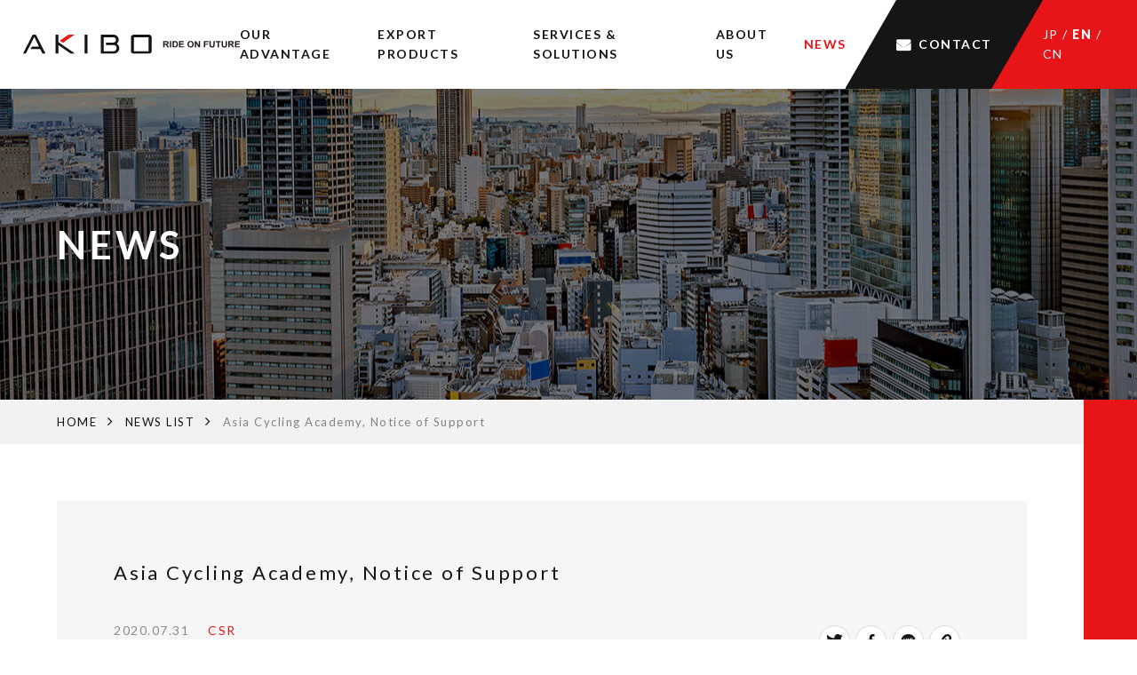

--- FILE ---
content_type: text/html
request_url: https://www.akibo.co.jp/en/news/CSR/2020073122.html
body_size: 4994
content:
<!DOCTYPE html>
<html lang="en">
<head>
<meta charset="UTF-8">

<title>IpesumLorem Ipesum IpesumLorem Ipesum - NEWS | AKIBO CORPORATION</title>

<meta name="robots" content="index, follow">
<meta name="googlebot" content="index, follow">
<meta name="description" content="AKIBO have been specialized in exporting high quality brand of Motorcycle parts, Automotive parts, Bicycles parts and tools, Used motorcycles, etc to the worldwidecustomers as a leading and reliable company since 1944.We appreciate all overseas and domestic friends who have been supporting us for the development.We are proud of our long company history and wide experience, but must never feel content to simply stand on past accomplishment.  We will not spare our effort in continuing to improve idea to meet the needs of all customers in order to win against intense competition.In our long company history, we have looked upon change as a chance and always have strived to create new business opportunity with all our business partners.">
<meta name="format-detection" content="telephone=no,address=no,email=no">
<meta name="viewport" content="width=device-width,initial-scale=1.0">
<meta http-equiv="X-UA-Compatible" content="IE=edge, chrome=1">

<link rel="icon" type="image/png" href="https://www.akibo.co.jp/img/common/favicon.png">
<link rel="icon" type="image/png" href="https://www.akibo.co.jp/img/common/android-chrome.png">
<link rel="apple-touch-icon" href="https://www.akibo.co.jp/img/common/apple-touch-icon.png">
<link rel="apple-touch-icon" href="https://www.akibo.co.jp/img/common/apple-touch-icon-precomposed.png">
<link href="//maxcdn.bootstrapcdn.com/font-awesome/4.7.0/css/font-awesome.min.css" rel="stylesheet">
<link href="https://fonts.googleapis.com/css?family=Lato:100,300,400,700,900" rel="stylesheet">
<link rel="stylesheet" href="https://www.akibo.co.jp/css/default.css">
<link rel="stylesheet" href="https://www.akibo.co.jp/css/common.css">
<link rel="stylesheet" href="https://www.akibo.co.jp/css/page.css">
<link rel="stylesheet" href="https://www.akibo.co.jp/css/sp.css">

</head>

<body id="lower" class="en news news_detail">

<header>

<h1 class="site_id"><a href="https://www.akibo.co.jp/en"><img src="https://www.akibo.co.jp/en/img/common/logo.svg" alt="AKIBO CORPORATION"></a></h1>

<nav id="g_nav">

<div class="site_id"><a href="https://www.akibo.co.jp/en"><img src="https://www.akibo.co.jp/en/img/common/logo.svg" alt="AKIBO CORPORATION"></a></div>

<div class="g_menu">

<ul>
<li><a href="https://www.akibo.co.jp/en/advantage.html">OUR ADVANTAGE</a></li>
<li><a href="https://www.akibo.co.jp/en/export_products.html">EXPORT PRODUCTS</a></li>
<li><a href="https://www.akibo.co.jp/en/services_solution.html">SERVICES &amp; SOLUTIONS</a></li>
<li><a href="https://www.akibo.co.jp/en/about.html">ABOUT US</a></li>
<li><a href="https://www.akibo.co.jp/en/news.html" class="current">NEWS</a></li>
</ul>

<!-- / .g_menu --></div>

<div class="u_menu">

<div class="u_contact">

<a href="https://www.akibo.co.jp//en/contact.html"><span>CONTACT</span></a>

<!-- / .u_contact --></div>

<div class="u_language">

<span><a href="https://www.akibo.co.jp/" target="_blank">JP</a> / <a href="https://www.akibo.co.jp/en/" class="current">EN</a> / <a href="https://www.akibo.co.jp/cn/" target="_blank">CN</a></span>

<!-- / .u_language --></div>

<!-- / .u_menu --></div>

<!-- / #g_nav --></nav>

<div id="panel-btn"><span id="panel-btn-icon"></span></div>

<div class="resp_u_menu">

<div class="u_contact">

<a href="https://www.akibo.co.jp/en/contact.html"><i class="fa fa-envelope" aria-hidden="true"></i></a>

<!-- / .u_contact --></div>

<div class="u_language">

<span><a href="https://www.akibo.co.jp/" target="_blank">JP</a> / <a href="https://www.akibo.co.jp/en/" class="current">EN</a></span>

<!-- / .u_language --></div>

<!-- / .resp_u_menu --></div>

<div class="overlay"></div>

</header>

<main>

<div class="main">

<div class="headline">

<h1><span>NEWS</span></h1>

<!-- / .headline --></div>

<!-- / .main --></div>

<div class="breadcrumb">

<ol>
<li><a href="https://www.akibo.co.jp/en">HOME</a></li>
<li><a href="https://www.akibo.co.jp//en/news.html">NEWS LIST</a></li>
<li>Asia Cycling Academy, Notice of Support </li>
</ol>

<!-- / .breadcrumb --></div>

<div class="container">

<div class="post">

<article>

<div class="news_title">

<h1>Asia Cycling Academy, Notice of Support </h1>

<div class="foot">

<div class="date">

<time>2020.07.31</time>

<span>CSR</span>

<!-- / .date --></div>

<div class="sns">


<input id="copy" type="text" value="https://www.akibo.co.jp/en/news/CSR/2020073122.html" readonly style="opacity:0;">

<ul>
<li><a href="http://twitter.com/share?url=https://www.akibo.co.jp/en/news/CSR/2020073122.html&text=Asia Cycling Academy, Notice of Support &tw_p=tweetbutton" target="_blank"><img src="https://www.akibo.co.jp//img/common/twitter.svg" target="_blank" alt="twitter" class="svg"></a></li>
<li><a href="https://www.facebook.com/sharer/sharer.php?u=https://www.akibo.co.jp/en/news/CSR/2020073122.html" target="_blank"><img src="https://www.akibo.co.jp//img/common/facebook.svg" target="_blank" alt="facebook" class="svg"></a></li>
<li><a href="http://line.me/R/msg/text/?Asia Cycling Academy, Notice of Support %0D%0Ahttps://www.akibo.co.jp/en/news/CSR/2020073122.html"><img src="https://www.akibo.co.jp//img/common/line.svg" target="_blank" alt="line" class="svg"></a></li>
<li class="copy"><a href="#"><img src="https://www.akibo.co.jp//img/common/link.svg" target="_blank" alt="blog" class="svg"></a></li>
</ul>

<!-- / .sns --></div>

<!-- / .foot --></div>

<!-- / .news_title --></div>

<div class="article">

<div><div>
<div dir="ltr">
<div id="m_6471268075675424257id-3fe5c784-616c-4330-873b-f3783f903f57">
<p style="vertical-align: baseline; background-color: transparent; color: windowtext; text-align: left; margin-left: 0px; margin-right: 0px; padding-left: 0px; padding-right: 0px; text-indent: 0px;"><span style="color: #000000; font-size: 11pt; line-height: 18.3458px; font-family: Arial,Arial_EmbeddedFont,Arial_MSFontService,sans-serif;"><span style="background-color: inherit;">Recently, we decided to provide support to the Asia Cycling Academy (referred to below as "the team") through </span></span><span style="color: #000000; font-size: 11pt; line-height: 18.3458px; font-family: Arial,Arial_EmbeddedFont,Arial_MSFontService,sans-serif;"><span style="background-color: inherit;">provision of </span></span><span style="color: #000000; font-size: 11pt; line-height: 18.3458px; font-family: Arial,Arial_EmbeddedFont,Arial_MSFontService,sans-serif;"><span style="background-color: inherit;">Fuji-brand bicycle equipment. </span></span><span style="font-size: 11pt; line-height: 18.3458px; font-family: Arial,Arial_EmbeddedFont,Arial_MSFontService,sans-serif; color: #000000;"> </span></p>
<p style="vertical-align: baseline; background-color: transparent; color: windowtext; text-align: left; margin-left: 0px; margin-right: 0px; padding-left: 0px; padding-right: 0px; text-indent: 0px;"><span style="color: #000000; font-size: 11pt; line-height: 18.3458px; font-family: Arial,Arial_EmbeddedFont,Arial_MSFontService,sans-serif;"><span style="background-color: inherit;">The Tour de France is the world's largest bicycle event. Cyclists from outside Europe have won 12 of the past 20 titles, but there has never been a winner from Asia. Shinichi Fukushima</span></span><span style="color: #000000; font-size: 11pt; line-height: 18.3458px; font-family: Arial,Arial_EmbeddedFont,Arial_MSFontService,sans-serif;"><span style="background-color: inherit;">, who</span></span><span style="color: #000000; font-size: 11pt; line-height: 18.3458px; font-family: Arial,Arial_EmbeddedFont,Arial_MSFontService,sans-serif;"><span style="background-color: inherit;"> has an international license as a bicycle team manager, believes the primary impediment is the lack of a development program </span></span><span style="color: #000000; font-size: 11pt; line-height: 18.3458px; font-family: Arial,Arial_EmbeddedFont,Arial_MSFontService,sans-serif;"><span style="background-color: inherit;">for pro</span></span><span style="color: #000000; font-size: 11pt; line-height: 18.3458px; font-family: Arial,Arial_EmbeddedFont,Arial_MSFontService,sans-serif;"><span style="background-color: inherit;">fessional</span></span><span style="color: #000000; font-size: 11pt; line-height: 18.3458px; font-family: Arial,Arial_EmbeddedFont,Arial_MSFontService,sans-serif;"><span style="background-color: inherit;"> cyclists in Asia</span></span><span style="color: #000000; font-size: 11pt; line-height: 18.3458px; font-family: Arial,Arial_EmbeddedFont,Arial_MSFontService,sans-serif;"><span style="background-color: inherit;">. He established the team, and is working night and day to produce world-class cyclists through a staged development program that includes a long-term training camp in Thailand, </span></span><span style="color: #000000; font-size: 11pt; line-height: 18.3458px; font-family: Arial,Arial_EmbeddedFont,Arial_MSFontService,sans-serif;"><span style="background-color: inherit;">participation in races held all over Asia</span></span><span style="color: #000000; font-size: 11pt; line-height: 18.3458px; font-family: Arial,Arial_EmbeddedFont,Arial_MSFontService,sans-serif;"><span style="background-color: inherit;">,</span></span><span style="color: #000000; font-size: 11pt; line-height: 18.3458px; font-family: Arial,Arial_EmbeddedFont,Arial_MSFontService,sans-serif;"><span style="background-color: inherit;"> and tours of Europe</span></span><span style="color: #000000; font-size: 11pt; line-height: 18.3458px; font-family: Arial,Arial_EmbeddedFont,Arial_MSFontService,sans-serif;"><span style="background-color: inherit;">. </span></span><span style="color: #000000; font-size: 11pt; line-height: 18.3458px; font-family: Arial,Arial_EmbeddedFont,Arial_MSFontService,sans-serif;"><span style="background-color: inherit;">The team currently consists of</span></span><span style="color: #000000; font-size: 11pt; line-height: 18.3458px; font-family: Arial,Arial_EmbeddedFont,Arial_MSFontService,sans-serif;"><span style="background-color: inherit;"> 22 young cyclists from all regions of Asia, including Japan, and selected members compete with Fuji equipment.</span></span><span style="font-size: 11pt; line-height: 18.3458px; font-family: Arial,Arial_EmbeddedFont,Arial_MSFontService,sans-serif;"><span style="background-color: inherit;"> </span></span><span style="font-size: 11pt; line-height: 18.3458px; font-family: Arial,Arial_EmbeddedFont,Arial_MSFontService,sans-serif;"> </span></p>
<p style="vertical-align: baseline; background-color: transparent; color: windowtext; text-align: justify; margin-left: 0px; margin-right: 0px; padding-left: 0px; padding-right: 0px; text-indent: 0px;"><span style="color: #000000; font-size: 11pt; font-family: Arial,Arial_EmbeddedFont,Arial_MSFontService,sans-serif; line-height: 18.3458px;"><span style="background-color: inherit;">A</span></span><span style="color: #000000; font-size: 11pt; font-family: Arial,Arial_EmbeddedFont,Arial_MSFontService,sans-serif; line-height: 18.3458px;"><span style="background-color: inherit;">s part of our CSR activities</span></span><span style="color: #000000; font-size: 11pt; font-family: Arial,Arial_EmbeddedFont,Arial_MSFontService,sans-serif; line-height: 18.3458px;"><span style="background-color: inherit;">, </span></span><span style="color: #000000; font-size: 11pt; font-family: Arial,Arial_EmbeddedFont,Arial_MSFontService,sans-serif; line-height: 18.3458px;"><span style="background-color: inherit;">we will provide wide-ranging support for the team as it helps </span></span><span style="color: #000000; font-size: 11pt; font-family: Arial,Arial_EmbeddedFont,Arial_MSFontService,sans-serif; line-height: 18.3458px;"><span style="background-color: inherit;">to </span></span><span style="color: #000000; font-size: 11pt; font-family: Arial,Arial_EmbeddedFont,Arial_MSFontService,sans-serif; line-height: 18.3458px;"><span style="background-color: inherit;">popularize bicycle culture</span></span> <span style="color: #000000; font-size: 11pt; font-family: Arial,Arial_EmbeddedFont,Arial_MSFontService,sans-serif; line-height: 18.3458px;"> <span style="background-color: inherit;">by developing pro</span></span><span style="color: #000000; font-size: 11pt; font-family: Arial,Arial_EmbeddedFont,Arial_MSFontService,sans-serif; line-height: 18.3458px;"><span style="background-color: inherit;">fessional</span></span><span style="color: #000000; font-size: 11pt; font-family: Arial,Arial_EmbeddedFont,Arial_MSFontService,sans-serif; line-height: 18.3458px;"><span style="background-color: inherit;"> cyclists</span></span> <span style="color: #000000; font-size: 11pt; font-family: Arial,Arial_EmbeddedFont,Arial_MSFontService,sans-serif; line-height: 18.3458px;"> <span style="background-color: inherit;">and communicating</span></span><span style="color: #000000; font-size: 11pt; font-family: Arial,Arial_EmbeddedFont,Arial_MSFontService,sans-serif; line-height: 18.3458px;"><span style="background-color: inherit;"> to the next generation the g</span></span><span style="color: #000000; font-size: 11pt; font-family: Arial,Arial_EmbeddedFont,Arial_MSFontService,sans-serif; line-height: 18.3458px;"><span style="background-color: inherit;">lory of taking on the world.</span></span></p>
</div>
</div>
</div>
<div class="iX">...</div></div>
<figure style="text-align: center; display: block; margin: 0 auto 20px;"><img src="http://ah105sem9n.smartrelease.jp/img/uploads/2021/03/20200731_01.JPG" alt="" title="" class="mt-image-center" width="743"><figcaption>Players who are active mainly in Asia and aim to participate in European races</figcaption></figure>
<figure style="text-align: center; display: block; margin: 0 auto 20px;"><img src="http://ah105sem9n.smartrelease.jp/img/uploads/2021/03/20200731_02.jpg" alt="" title="" class="mt-image-center" width="743"><figcaption>Team color specifications  FUJI SL 1.1</figcaption></figure>
<h3>■Races scheduled to participate in 2020</h3>
<div><center><table border>
<tr>
<th bgcolor="#dcdcdc">Schedule</th>
<th bgcolor="#dcdcdc">Race name</th>
<th bgcolor="#dcdcdc">venue</th>
</tr>
<tr>
<td>Aug. 23-25</td>
<td>Tour of Xingtai</td>
<td>China</td>
</tr>
<tr>
<td>Sep. 2-16</td>
<td>VTV Cup</td>
<td>Vietnam</td>
</tr>
<tr>
<td>Sep. 17-28</td>
<td>Tour of Poyang lake</td>
<td>China</td>
</tr>
<tr>
<td>Sep. 25-26</td>
<td>Tour of Binzhou</td>
<td>China </td>
</tr>
<tr>
<td>Sep. 29- Oct. 3</td>
<td>JelajahMalaysia / Tour of Malaysia</td>
<td>Malaysia</td>
</tr>
<tr>
<td>Oct. 24</td>
<td>Oita Urban Classic</td>
<td>Japan</td>
</tr>
<tr>
<td>Nov. 5</td>
<td>International yellow river</td>
<td>China </td>
</tr>
<tr>
<td>Nov. 8</td>
<td>Tour de okinawa</td>
<td>Okinawa</td>
</tr>
<tr>
<td>Nov.</td>
<td>Tour of Lugan</td>
<td>China </td>
</tr>
<tr>
<td>Nov. 5</td>
<td>Granfondo Yunnan</td>
<td>Yunnan, China</td>
</tr>
<tr>
<td>Nov. 21-28</td>
<td>VOH cup</td>
<td>Vietnam Laos Cambodia </td>
</tr>
<tr>
<td>Dec. 12-15</td>
<td>Tooled Chiang Rai</td>
<td>Northern Thailand </td>
</tr>
<tr>
<td>Dec. 28</td>
<td>Tour of dianchi plateau cycling invitational race</td>
<td>China </td>
</tr>
</table>
</center></div>
<div><p>For details on the team, please see the <a href="https://www.asiacyclingacademy.com/" target="_blank" rel="noopener">official site.</a> <br /><br /></p>
<p> </p></div>


<!-- / .article --></div>

</article>

<div class="pager">




 
<ul>
  
  
  
    
 
    

  
    
 
    

  
    
 
    

  
    
 
    
      
    

  
    
      <li class="prev">
        <a href="https://www.akibo.co.jp/en/news/CSR/2020071616.html">PREV</a>
      </li>
      
      
    
 
    

  

    

<li class="summary"><a href="https://www.akibo.co.jp/en/news.html"><i class="fa fa-th" aria-hidden="true"></i></a></li>

  
  
  
    
 
    
  
    
 
    
      
    
  
    
      <li class="next">
        <a href="https://www.akibo.co.jp/en/news/brand/2021120910.html">NEXT</a>
      </li>
      
      
    
 
    
  
    
 
    
  
    
 
    
  

    
</ul>

<!-- / .pager --></div>

<!-- / .post --></div>

<!-- / .container --></div>

</main>


<footer>

<div class="above">

<div class="add_box">

<figure class="logo"><img src="/en/img/common/logo.svg" alt="AKIBO CORPORATION"></figure>

<p class="copyright"><small>&copy; AKIBO corporation. All Rights Reserved.</small></p>

<!-- / .add_box --></div>

<div class="add_btn">

<ul>
<li class="gm"><a href="https://goo.gl/maps/aYuuirwt4s2bFYBCA" target="_blank" class="btn bg_clr01 clr01 hit_03 wid_04">GOOGLE MAPS</a></li>
<li class="co"><a href="/en/contact.html" class="btn bg_clr01 clr01 hit_03 wid_04">CONTACT</a></li>
</ul>

<!-- / .add_btn --></div>

<!-- / .above --></div>

<div class="middle">
  <figure>
    <img src="/img/common/bnr_expo2025_pic.png" alt="">
    <figcaption>株式会社アキボウは、大阪・関西万博「スマートモビリティ万博」サプライヤー・大阪ヘルスケアパビリオンの展示出展企業です。</figcaption>
  </figure>
<!-- / .middle --></div>

<div class="below">

<p class="copyright"><small>© AKIBO corporation. All Rights Reserved.</small></p>

<!-- / .below --></div>

<div class="pagetop">

<a href="#">

<div class="scroll">

<span class="bd_scroll"></span><span class="v_rl">PAGE TOP</span>

<!-- / .scroll --></div>

</a>

<!-- / .pagetop --></div>

</footer>

<!-- Global site tag (gtag.js) - Google Analytics -->
<script async src="https://www.googletagmanager.com/gtag/js?id=UA-167039057-1"></script>
<script>
  window.dataLayer = window.dataLayer || [];
  function gtag(){dataLayer.push(arguments);}
  gtag('js', new Date());

  gtag('config', 'UA-167039057-1');
</script>

<script src="https://ajax.googleapis.com/ajax/libs/jquery/1/jquery.min.js"></script>
<script src="/js/common.js"></script>


<script src="https://www.akibo.co.jp/js/svg.js"></script>
<script>
$(".copy a").on("click", function() {
  // コピーするテキストを選択
  $("#copy").select();
  // 選択したテキストをクリップボードにコピーする
  document.execCommand("Copy");
  // コピーを通知する
  alert("Copy URL to Clipboard");
});
</script>
</body>

</html>



--- FILE ---
content_type: text/css
request_url: https://www.akibo.co.jp/css/default.css
body_size: 1806
content:
@charset "utf-8";
/* ===================================================================
 style info : リセット
=================================================================== */
/*!
 * ress.css • v1.2.2
 * MIT License
 * github.com/filipelinhares/ress
 */
 
 /* # =================================================================
   # Global selectors
   # ================================================================= */
html {
  box-sizing: border-box;
  overflow-y: scroll;
  font-size: 62.5%;
  background: #ffffff;
  -webkit-text-size-adjust: 100%;
}

*,
::before,
::after {
  background-repeat: no-repeat;
  box-sizing: inherit;
}

::before,
::after {
  text-decoration: inherit;
  vertical-align: inherit;
}

* {
  padding: 0;
  margin: 0;
}

/* # =================================================================
   # General elements
   # ================================================================= */
audio:not([controls]) {
  display: none;
  height: 0;
}

h1, h2, h3, h4, h5, h6 {
  letter-spacing: 0.15em;
  line-height: 1.5;
}

/*	英語サイト
----------------------------------------------------*/

.en h1, .en h2, .en h3, .en h4, .en h5, .en h6 {
  letter-spacing: 0.125em;
}

/*----------------------------------------------------*/

hr {
  overflow: visible;
}

article,
aside,
details,
picture,
figcaption,
figure,
footer,
header,
main,
menu,
nav,
section,
summary {
  display: block;
}

summary {
  display: list-item;
}

[hidden],
template {
  display: none;
}

abbr[title] {
  border-bottom: 1px dotted;
  text-decoration: none;
}

a {
  background-color: transparent;
  -webkit-text-decoration-skip: objects;
}

a:active,
a:hover {
  outline-width: 0;
}

a,
area,
button,
[role="button"],
input:not([type=range]),
label,
select,
summary,
textarea {
  -ms-touch-action: manipulation;
      touch-action: manipulation;
}

code,
kbd,
pre,
samp {
  font-family: monospace, monospace;
}

b,
strong {
  font-weight: bolder;
}

dfn {
  font-style: italic;
}

mark {
  background-color: #ff0;
  color: #000000;
}

sub,
sup {
  font-size: 75%;
  line-height: 0;
  position: relative;
  vertical-align: baseline;
}

sub {
  bottom: -0.25em;
}

sup {
  top: -0.5em;
}

ul li,
ol li {
  list-style: none;
}

address {
  font-style: normal;
}

iframe, video {
  vertical-align: bottom;
}

table {
  border-collapse: collapse;
  border-spacing: 0;
  font-size: inherit;
  font: 100%;
}

/* # =================================================================
   # Forms
   # ================================================================= */
input {
  border-radius: 0;
}

input::-moz-focus-inner,
button::-moz-focus-inner {
  border: 0;
}

button,
[type="button"],
[type="reset"],
[type="submit"],
[role="button"] {
  cursor: pointer;
}

[disabled] {
  cursor: default;
}

[type="number"] {
  width: auto;
}

[type="search"] {
  -webkit-appearance: textfield;
}

[type="search"]::-webkit-search-cancel-button,
[type="search"]::-webkit-search-decoration {
  -webkit-appearance: none;
}

textarea {
  overflow: auto;
  resize: vertical;
  width: 100%;
}

button,
input,
optgroup,
select,
textarea {
  font: inherit;
  letter-spacing: 0.15em;
}

optgroup {
  font-weight: bold;
}

button {
  overflow: visible;
}

button::-moz-focus-inner,
[type="button"]::-moz-focus-inner,
[type="reset"]::-moz-focus-inner,
[type="submit"]::-moz-focus-inner {
  border-style: 0;
  padding: 0;
}

button:-moz-focusring,
[type="button"]::-moz-focus-inner,
[type="reset"]::-moz-focus-inner,
[type="submit"]::-moz-focus-inner {
  outline: 1px dotted ButtonText;
}

button,
html [type="button"],
[type="reset"],
[type="submit"] {
  -webkit-appearance: button;
}

button,
select {
  text-transform: none;
}

button,
input,
select,
textarea {
  background-color: transparent;
  border-style: none;
  color: inherit;
}

select {
  -moz-appearance: none;
  -webkit-appearance: none;
}

select::-ms-expand {
  display: none;
}

select::-ms-value {
  color: currentColor;
}

legend {
  border: 0;
  color: inherit;
  display: table;
  max-width: 100%;
  white-space: normal;
}

::-webkit-file-upload-button {
  -webkit-appearance: button;
  font: inherit;
}

[type="search"] {
  -webkit-appearance: textfield;
  outline-offset: -2px;
}

*:focus {
  outline: none;
}

/* # =================================================================
   # Specify media element style
   # ================================================================= */
img {
  border-style: none;
  max-width: 100%;
  height: auto;
  vertical-align: bottom;
}

progress {
  vertical-align: baseline;
}

svg:not(:root) {
  overflow: hidden;
}

audio,
canvas,
progress,
video {
  display: inline-block;
}

/* # =================================================================
   # Accessibility
   # ================================================================= */
@media screen {
  [hidden~="screen"] {
    display: inherit;
  }
  [hidden~="screen"]:not(:active):not(:focus):not(:target) {
    position: absolute !important;
    clip: rect(0 0 0 0) !important;
  }
}

[aria-busy="true"] {
  cursor: progress;
}

[aria-controls] {
  cursor: pointer;
}

[aria-disabled] {
  cursor: default;
}

/* # =================================================================
   # Selection
   # ================================================================= */
::-moz-selection {
  background-color: #b3d4fc;
  color: #000;
  text-shadow: none;
}

::selection {
  background-color: #b3d4fc;
  color: #000;
  text-shadow: none;
}

--- FILE ---
content_type: text/css
request_url: https://www.akibo.co.jp/css/common.css
body_size: 7656
content:
@charset "utf-8";
/* ===================================================================
 style info : ヘッダーやフッターなどサイト内共通
=================================================================== */

/*----------------------------------------------------
	共通
----------------------------------------------------*/
body {
  font-family: Lato, "ヒラギノ角ゴ ProN W3", "Hiragino Kaku Gothic Pro", "メイリオ", "Meiryo", "ＭＳ Ｐゴシック", sans-serif;
  background-color: #ffffff;
  color: #151515;
  font-size: 15px;
  font-size: 1.5rem;
  line-height: 1.6;
  letter-spacing: 0.15em;
  -webkit-text-size-adjust: 100%;
  -moz-text-size-adjust: 100%;
  -ms-text-size-adjust: 100%;
  text-size-adjust: 100%;
  -webkit-font-feature-settings: "palt";
  font-feature-settings: "palt";
  position: relative;
}

/*	英語サイト
----------------------------------------------------*/
body.en {
  font-family: "Lato", sans-serif;
  letter-spacing: 0.1em;
}
/*----------------------------------------------------*/

body:after {
  background-color: #e71518;
  content: "";
  position: absolute;
  top: 0;
  right: 0;
  height: 100%;
  width: 100px;
  z-index: 0;
}

/*----------------------------------------------------
    .effect
----------------------------------------------------*/
.effect {
  opacity: 0;
  transform: translateY(80px);
  transition: all 1.5s;
}

/*----------------------------------------------------
    .fade_in
----------------------------------------------------*/
.fade_in {
  animation: fade_in 2s;
}

@keyframes fade_in {
  0% {
    display: none;
    opacity: 0;
  }
  1% {
    display: block;
    opacity: 0;
  }
  100% {
    display: block;
    opacity: 1;
  }
}

/*----------------------------------------------------
    リンク
----------------------------------------------------*/
a:link,
a:visited,
a:hover,
a:active {
  color: #151515;
  text-decoration: none;
  transition: all .5s ease;
}

.link_none {
  pointer-events: none;
  opacity: 0.2;
}

.nolink {
  pointer-events: none;
}

/*----------------------------------------------------
    toggle-panel
----------------------------------------------------*/
#panel-btn {
  display: none;
}

.overlay {
  display: none;
}

/* -----------------------------------------------------------
    .btn_box
----------------------------------------------------------- */
.btn_box {
  display: flex;
  align-items: center;
  justify-content: center;
}

.btn {
  display: flex;
  align-items: center;
  justify-content: center;
  padding: 0.75vw;
  position: relative;
  z-index: 0;
}

/* -----------------------------------------------------------
    .pdf
----------------------------------------------------------- */
.pdf:before {
  content: "\f1c1";
  font-family: FontAwesome;
  font-size: 16px;
  font-size: 1.6rem;
  margin-right: 0.5em;
}

/* -----------------------------------------------------------
    .link
----------------------------------------------------------- */
.link {
  display: flex;
  align-items: center;
  justify-content: space-between;
  padding-bottom: 1em;
  position: relative;
  z-index: 0;
  transition: padding 250ms cubic-bezier(.25,.46,.45,.94);
}

/* -----------------------------------------------------------
    .link_txt
----------------------------------------------------------- */
.link_txt {
  color: #e71518 !important;
}

.link_txt:hover {
  opacity: 0.5;
}

/* -----------------------------------------------------------
    矢印
----------------------------------------------------------- */
.arrow {
  justify-content: space-between;
}

.arrow01 {
  justify-content: space-between;
}

.arrow:after {
  border-top: 2px solid #e71518;
  border-right: 2px solid #e71518;
  content: "";
  height: 12px;
  width: 12px;
  margin-right: 2px;
  transform: rotate(45deg);
  transition: all .5s ease;
}

.arrow01:after {
  border-top: 2px solid #ffffff;
  border-right: 2px solid #ffffff;
  content: "";
  height: 10px;
  width: 10px;
  margin-right: 2px;
  transform: rotate(45deg);
  transition: all .5s ease;
}

.arrow:hover:after {
  border-top: 2px solid #ffffff;
  border-right: 2px solid #ffffff;
}

.arr:after {
  content: "";
  height: 10px;
  width: 10px;
  margin-right: 2px;
  transform: rotate(45deg);
  transition: all .5s ease;
}

.arr01:after {
  border-top: 2px solid #e71518;
  border-right: 2px solid #e71518;
}

.arr02:after {
  border-top: 2px solid #ffffff;
  border-right: 2px solid #ffffff;
}

a:hover .arr:after,
.arr:hover:after {
  xborder-top: none;
}

.arr:before {
  content: "";
  position: absolute;
  bottom: -1px;
  left: 0;
  height: 1px;
  width: 100%;
  transform: scale(0, 1);
  transform-origin: left top;
  transition: transform .5s;
}

.arr01:before {
  background-color: #e71518;
}

.arr02:before {
  background-color: #151515;
}

a:hover .arr:before,
.arr:hover:before {
  transform: scale(1, 1);
}

/* -----------------------------------------------------------
    背景色
----------------------------------------------------------- */
.bg_clr01 {
  background-color: #151515;
}

.bg_clr01:hover {
  background-color: #e71518;
}

.bg_clr02 {
  background-color: #f2fafd;
}

.bg_clr03 {
  background-color: #e71518;
}

.bg_clr03:hover {
  background-color: #151515;
}

/* -----------------------------------------------------------
    ボーダー色
----------------------------------------------------------- */
.brb_clr01 {
  border-bottom: 1px solid #ffffff;
}

.brb_clr02 {
  border-bottom: 1px solid #151515;
}

/* -----------------------------------------------------------
    ボーダー角丸
----------------------------------------------------------- */
.brd_rd01 {
  border-radius: 3px;
}

.brd_rd02 {
  border-radius: 5px;
}

.brd_rd03 {
  border-radius: 10px;
}

.brd_rd04 {
  border-radius: 20px;
}

.brd_rd05 {
  border-radius: 30px;
}

.brd_rd06 {
  border-radius: 50%;
}

/* -----------------------------------------------------------
    フォント色
----------------------------------------------------------- */
.clr01 {
  color: #ffffff !important;
}

.clr02 {
  color: #151515 !important;
}

/* -----------------------------------------------------------
    フォント太さ
----------------------------------------------------------- */
.fs_b01 {
  font-weight: 700;
}

.fs_b02 {
  font-weight: 900;
}

/* -----------------------------------------------------------
    高さ
----------------------------------------------------------- */
.hit_01 {
  height: 45px;
}

.hit_02 {
  height: 50px;
}

.hit_03 {
  height: 60px;
}

.hit_04 {
  height: 70px;
}

.hit_05 {
  height: 80px;
}

.hit_06 {
  height: 90px;
}

.hit_07 {
  height: 100px;
}

/* -----------------------------------------------------------
    幅
----------------------------------------------------------- */
.wid_01 {
  width: 7.5em;
}

.wid_02 {
  width: 10em;
}

.wid_03 {
  width: 12.5em;
}

.wid_04 {
  width: 15em;
}

.wid_05 {
  width: 17.5em;
}

.wid_06 {
  width: 20em;
}

.wid_07 {
  width: 22.5em;
}

.wid_08 {
  width: 25em;
}

/* -----------------------------------------------------------
    .v_rl
----------------------------------------------------------- */
.v_rl {
  -webkit-font-feature-settings: "pkna";
  font-feature-settings: "pkna";
  -webkit-writing-mode: vertical-rl;
  -ms-writing-mode: tb-rl;
  writing-mode: vertical-rl;
}

/* -----------------------------------------------------------
    .zoom
----------------------------------------------------------- */
.zoom {
  overflow: hidden;
}

.zoom img {
  transition: all .5s ease;
}

.zoom:hover img,
a:hover .zoom img {
  transform: scale(1.15);
}

/* -----------------------------------------------------------
    .bg_zoom
----------------------------------------------------------- */
.bg_zoom {
  position: relative;
  overflow: hidden;
}

.bg_zoom:after {
  content: "";
  display: block;
  width: 100%;
  height: 100%;
  position: absolute;
  top: 0;
  left: 0;
  transition: all .5s ease;
  z-index: -2;
}

.bg_zoom:hover:after {
  transform: scale(1.15);
}

/* -----------------------------------------------------------
   .note
----------------------------------------------------------- */
.note {
  display: flex;
}

.note:before {
  content: "※";
  margin-right: 0.1em;
}

/* -----------------------------------------------------------
   .list
----------------------------------------------------------- */
.list {
  line-height: 1.4;
}

.list li {
  display: flex;
  margin-top: 0.25vw;
}

.list li:first-of-type {
  margin-top: 0
}

.list li:before {
  content: "・";
  margin-right: 0.15em;
  margin-left: -0.15em;
}

/* -----------------------------------------------------------
    .heading
----------------------------------------------------------- */
.heading {
  display: flex;
  align-items: center;
  justify-content: space-between;
}

/* -----------------------------------------------------------
    hd
----------------------------------------------------------- */
.hd_01 {
  position: relative;
}

.hd_01:before {
  background-color: #e71518;
  content: "";
  height: 5px;
  width: 50px;
  position: absolute;
  top: -7.5vw;
  left: 0;
}

.hd_01 span {
  display: block;
}

.hd_01 span:nth-of-type(1) {
  font-size: 46px;
  font-size: 4.6rem;
  font-weight: 700;
  line-height: 1.2;
}

.hd_01 span:nth-of-type(2) {
  font-size: 18px;
  font-size: 1.8rem;
  margin-top: 0.25vw;
}

.hd_02 {
  font-size: 22px;
  font-size: 2.2rem;
  font-weight: 700;
  padding-left: calc(5px + 0.75em);
  position: relative;
}

.hd_02:before {
  background-color: #e71518;
  content: "";
  width: 5px;
  height: calc(100% - 0.25em);
  position: absolute;
  top: 50%;
  left: 0;
  transform: translateY(-50%);
}

.hd_03 {
  background-color: #f2f2f2;
  border-left: 5px solid #e71518;
  display: flex;
  align-items: center;
  font-size: 26px;
  font-size: 2.6rem;
  font-weight: 700;
  min-height: 80px;
  padding: 0.5em 1.25em;
}

.hd_04 {
  font-size: 28px;
  font-size: 2.8rem;
  font-weight: 700;
  line-height: 1;
  position: relative;
}

.hd_04:after {
  background-color: #e71518;
  content: "";
  position: absolute;
  bottom: 0;
  left: 0;
  width: 50px;
  height: 3px;
}

.hd_05 {
  font-size: 32px;
  font-size: 3.2rem;
  font-weight: 700;
  display: flex;
  align-items: center;
  line-height: 1;
}

.hd_05:after {
  background-color: #dbdbdb;
  content: "";
  flex: 1 1 auto;
  height: 1px;
  margin-left: 1em;
}

.hd_06 {
  display: flex;
  align-items: center;
  line-height: 1;
  padding-left: calc(5px + 1em);
  position: relative;
}

.hd_06:before {
  background-color: #e71518;
  content: "";
  width: 5px;
  height: 100%;
  position: absolute;
  top: 50%;
  left: 0;
  transform: translateY(-50%);
}

.hd_06 span b {
  display: block;
}

.hd_06 span b:nth-of-type(1) {
  font-size: 30px;
  font-size: 3.0rem;
  font-weight: 700;
}

.hd_06 span b:nth-of-type(2) {
  color: #666666;
  font-size: 15px;
  font-size: 1.5rem;
  font-weight: 700;
  margin-top: 0.5vw;
}

.hd_07 {
  display: flex;
  align-items: center;
  font-size: 20px;
  font-size: 2.0rem;
  font-weight: 700;
  line-height: 1.4;
}

.hd_07:before {
  background-color: #e71518;
  content: "";
  height: 3px;
  width: 15px;
  margin-right: 0.75em;
}

.hd_08 {
  display: flex;
  align-items: center;
  flex-direction: column;
  font-size: 34px;
  font-size: 3.4rem;
  font-weight: 700;
  line-height: 1;
  text-align: center;
}

.hd_08:after {
  background-color: #e71518;
  content: "";
  height: 3px;
  width: 50px;
  margin-top: 25px;
}

/* -----------------------------------------------------------
    .tbl_dl
----------------------------------------------------------- */
.tbl_dl > dl {
  display: flex;
}

.tbl_dl > dl > dt,
.tbl_dl > dl > dd {
  padding: 2vw;
}

.tbl_dl > dl > dt {
  flex: 0 1 20%;
  max-width: 20%;
  font-weight: 900;
  background: #f2f2f2;
  margin-top: 1px;
}

.tbl_dl > dl:first-of-type > dt {
  margin-top: 0;
}

.tbl_dl > dl > dd {
  background: #f8f8f8;
  flex: 1 1;
  margin-top: 1px;
  margin-left: 1px;
}

.tbl_dl > dl:first-of-type > dd {
  margin-top: 0;
}

/*	英語サイト
----------------------------------------------------*/
.en .tbl_dl > dl > dt {
  flex: 0 1 8%;
  max-width: 8%;
}
/*----------------------------------------------------*/

/* -----------------------------------------------------------
    .tbl_box
----------------------------------------------------------- */
.tbl_box .tbl {
  background-color: #ffffff;
  width: 100%;
}

.tbl_box .tbl thead th {
  background-color: #f2f2f2;
  text-align: left;
}

.tbl_box .tbl tbody th {
  background-color: #fafafa;
  text-align: left;
  vertical-align: top;
}

.tbl_box .tbl th,
.tbl_box .tbl td {
  border: 1px solid #dbdbdb;
  padding: 0.75vw 1.25vw;
}

/* -----------------------------------------------------------
   .u_line
----------------------------------------------------------- */
.u_line {
  padding: 0 0.05em;
  position: relative;
  z-index: 0;
}

.u_line:after {
  background-color: #e71518;
  content: "";
  height: 5px;
  width: calc(100% - 0.15em);
  position: absolute;
  left: 0;
  bottom: 0.01em;
  z-index: -1;
}

/* -----------------------------------------------------------
    header
----------------------------------------------------------- */
header {
  background-color: #ffffff;
  color: #ffffff;
  display: flex;
  align-items: center;
  justify-content: space-between;
  height: 100px;
  padding-left: 2vw;
  overflow: hidden;
  transition: all .5s ease;
  position: fixed;
  top: 0;
  left: 0;
  width: 100%;
  z-index: 2;
}

header.is-fixed {
  height: 70px;
}

header .site_id {
  width: 300px;
  line-height: 0;
  transition: all .5s ease;
}

header.is-fixed > .site_id {
  transform: scale(0.8);
  transform-origin: center left;
}

header #g_nav {
  display: flex;
  align-items: center;
  overflow: hidden;
}

header #g_nav .site_id {
  display: none;
}

header #g_nav .g_menu {
  font-weight: 700;
}

header #g_nav .g_menu ul {
  display: flex;
  align-items: center;
}

header #g_nav .g_menu ul li:not(:first-of-type) {
  margin-left: 1.5em;
}

header #g_nav .g_menu ul li a:hover,
header #g_nav .g_menu ul li a.current {
  color: #e71518;
}

header #g_nav .u_menu {
  display: flex;
  align-items: center;
  margin-left: calc(1.5vw + 50px);
}

header #g_nav .u_menu .u_contact {
  font-size: 14px;
  font-size: 1.4rem;
  font-weight: 700;
}

header #g_nav .u_menu .u_contact span {
  display: flex;
  align-items: center;
}

header #g_nav .u_menu .u_contact span:before {
  content: "\f0e0";
  color: #ffffff;
  font-family: FontAwesome;
  font-size: 16px;
  font-size: 1.6rem;
  margin-right: 0.5em;
  transition: all .5s ease;
}

header #g_nav .u_menu .u_contact a {
  background-color: #151515;
  color: #ffffff;
  display: flex;
  align-items: center;
  justify-content: center;
  height: 100px;
  padding-left: 1.5vw;
  padding-right: calc(1.5vw + 57px);
  position: relative;
  z-index: 0;
}

header #g_nav .u_menu .u_contact a:before {
  background-color: #151515;
  content: "";
  display: block;
  height: 115px;
  width: 115px;
  position: absolute;
  top: 0;
  left: -115px;
  transform: rotate(-60deg);
  transform-origin: top right;
  z-index: -1;
  transition: all .5s ease;
}

header #g_nav .u_menu .u_contact a:hover,
header #g_nav .u_menu .u_contact a:hover:before {
  background-color: #f2f2f2;
}

header #g_nav .u_menu .u_contact a:hover,
header #g_nav .u_menu .u_contact a:hover span:before {
  color: #151515;
}

header #g_nav .u_menu .u_language {
  background-color: #e71518;
  display: flex;
  align-items: center;
  justify-content: center;
  height: 100px;
  padding-left: 1.5vw;
  padding-right: calc(1.5vw + 25px);
  position: relative;
  z-index: 0;
}

header #g_nav .u_menu .u_language:before {
  background-color: #e71518;
  content: "";
  display: block;
  height: 115px;
  width: 115px;
  position: absolute;
  top: 0;
  left: -115px;
  transform: rotate(-60deg);
  transform-origin: top right;
  z-index: -1;
}

header #g_nav .u_menu .u_language span a {
  color: #ffffff;
}

header #g_nav .u_menu .u_language span a.current {
  font-weight: 900;
  pointer-events: none;
}

header #g_nav .u_menu .u_language span a:hover {
  opacity: 0.5;
}

header #g_nav .b_menu {
  display: none;
}

header #g_nav .s_menu {
  display: none;
}

header .resp_u_menu {
  display: none;
}

/* -----------------------------------------------------------
    .main
----------------------------------------------------------- */
.main {
  display: flex;
  align-items: center;
  position: relative;
  z-index: 1;
}

.main:before {
  background-color: rgba(0,0,0,0.5);
  content: "";
  position: absolute;
  top: 0;
  left: 0;
  height: 100%;
  width: 100%;
  z-index: -1;
}

#lower .main {
  background-image: url("../img/common/main.jpg");
  background-position: center;
  height: 500px;
  xpadding-top: calc(7.5vw + 100px);
  padding-top: 100px;
  padding-left: 7.5vw;
  xpadding-bottom: 7.5vw;
  padding-right: calc(7.5vw + 100px);
}

/* -----------------------------------------------------------
    .headline
----------------------------------------------------------- */
#lower .main .headline {
  color: #ffffff;
}

#lower .main .headline h1 span {
  display: block;
}

#lower .main .headline h1 span:nth-of-type(1) {
  font-size: 55px;
  font-size: 5.5rem;
  font-weight: 700;
  line-height: 1.2;
}

#lower .main .headline h1 span:nth-of-type(2) {
  font-size: 18px;
  font-size: 1.8rem;
  margin-top: 1vw;
}

/* -----------------------------------------------------------
    .tbl_dl
----------------------------------------------------------- */

/*	英語サイト
----------------------------------------------------*/
.en .tbl_dl > dl > dt {
  flex: 0 1 11%;
  max-width: 11%;
}
/*----------------------------------------------------*/

/* -----------------------------------------------------------
    .breadcrumb
----------------------------------------------------------- */
.breadcrumb {
  background-color: #f2f2f2;
  display: flex;
  align-items: center;
  font-size: 13px;
  font-size: 1.3rem;
  line-height: 1.4;
  min-height: 50px;
  padding-top: 0.75vw;
  padding-left: 7.5vw;
  padding-bottom: 0.75vw;
  padding-right: calc(7.5vw + 100px);
}

.breadcrumb ol {
  display: flex;
  align-items: center;
  flex-wrap: wrap;
  margin-top: -0.25vw;
}

.breadcrumb ol li {
  color: rgba(21,21,21,0.5);
  margin-top: 0.25vw;
}

.breadcrumb ol li:after {
  content: "\f105";
  color: rgba(21,21,21,1);
  font-family: FontAwesome;
  font-size: 16px;
  font-size: 1.6rem;
  line-height: 0;
  margin: 0 0.75em;
}

.breadcrumb ol li:last-of-type:after {
  content: none;
}

.breadcrumb ol li a {
  color: rgba(21,21,21,1);
}

.breadcrumb ol li a:hover {
  color: #e71518;
}

/* -----------------------------------------------------------
    .title
----------------------------------------------------------- */
.title {
  background-color: #151515;
  color: #ffffff;
  display: flex;
  align-items: center;
  justify-content: space-between;
  height: 100px;
  padding-left: 7.5vw;
  padding-right: calc(7.5vw + 100px);
}

.title h2 {
  display: flex;
  align-items: center;
  font-size: 30px;
  font-size: 3.0rem;
  height: 100%;
  position: relative;
}

.title h2:after {
  background-color: #e71518;
  content: "";
  height: 5px;
  width: 100%;
  position: absolute;
  bottom: 0;
  left: 0;
}

.title span {
  font-size: 18px;
  font-size: 1.8rem;
}

/* -----------------------------------------------------------
    .container
----------------------------------------------------------- */
#lower .container {
  padding-top: 7.5vw;
  xpadding-bottom: 2.5vw;
  padding-left: 7.5vw;
  padding-right: calc(7.5vw + 100px);
}

/* -----------------------------------------------------------
    .contents
----------------------------------------------------------- */
.contents {
  margin-top: 5vw;
}

/* -----------------------------------------------------------
    .area
----------------------------------------------------------- */
.area {
  margin-top: 4vw;
}

/* -----------------------------------------------------------
    .cmn
----------------------------------------------------------- */
.cmn {
  margin-top: 3vw;
}

/* -----------------------------------------------------------
    .wrap
----------------------------------------------------------- */
.wrap {
  margin-top: 1.25vw;
}

/* -----------------------------------------------------------
    .unit
----------------------------------------------------------- */
.unit {
  margin-top: 0.75vw;
}

/* -----------------------------------------------------------
    .box
----------------------------------------------------------- */
.box {
  display: flex;
  flex-wrap: wrap;
  width: calc(100% + 10px);
}

.box section {
  display: flex;
  flex-direction: column;
  margin-top: 10px;
  margin-left: 10px;
  width: calc(100% / 2 - 10px);
}

.box section:nth-of-type(-n+2) {
  margin-top: 0;
}

.box section:nth-of-type(2n+1) {
  margin-left: 0;
}

.box section > a {
  background-color: #f6f6f6;
  height: 100%;
}

.box section > a .txt_box {
  background-color: #f6f6f6;
  padding: 4vw;
}

.box section > a .txt_box h3:before {
  background-color: #e71518;
  content: "";
  display: block;
  height: 3px;
  width: 20px;
  margin-bottom: 2.5vw;
}

.box section > a .txt_box h3 span {
  display: block;
}

.box section > a .txt_box h3 span:nth-of-type(1) {
  font-size: 32px;
  font-size: 3.2rem;
  font-weight: 700;
  line-height: 1.2;
  transition: all .5s ease;
}

.box section > a .txt_box h3 span:nth-of-type(2) {
  font-size: 18px;
  font-size: 1.8rem;
  margin-top: 2vw;
}

.box section a:hover .txt_box h3 span:nth-of-type(1) {
  color: #e71518;
}

/* -----------------------------------------------------------
    .box_en
----------------------------------------------------------- */
.box_en {
  display: flex;
  flex-wrap: wrap;
  width: calc(100% + 10px);
}

.box_en section {
  display: flex;
  flex-direction: column;
  margin-top: 10px;
  margin-left: 10px;
  width: calc(100% / 3 - 10px);
}

.box_en section:nth-of-type(-n+3) {
  margin-top: 0;
}

.box_en section:nth-of-type(3n+1) {
  margin-left: 0;
}

.box_en section > a {
  background-color: #f6f6f6;
  height: 100%;
}

.box_en section > a .txt_box {
  background-color: #f6f6f6;
  padding: 2.5vw 2.5vw 3.5vw;
}

.box_en section > a .txt_box h3:before {
  background-color: #e71518;
  content: "";
  display: block;
  height: 3px;
  width: 20px;
  margin-bottom: 1.5vw;
}

.box_en section > a .txt_box h3 {
  font-size: 20px;
  font-size: 2.0rem;
  font-weight: 700;
  line-height: 1.2;
  transition: all .5s ease;
}

.box_en section a:hover .txt_box h3 {
  color: #e71518;
}

/* -----------------------------------------------------------
    .supplier_box
----------------------------------------------------------- */
.supplier_box > section {
  display: flex;
}

.supplier_box > section .logo_box {
  border-left: 1px solid #dbdbdb;
  border-right: 1px solid #dbdbdb;
  border-bottom: 1px solid #dbdbdb;
  display: flex;
  align-items: center;
  justify-content: center;
  flex: 0 1 400px;
  min-height: 350px;
  padding: 2vw;
}

.supplier_box > section:nth-of-type(1) .logo_box {
  border-top: 1px solid #dbdbdb;
}

.supplier_box > section .logo_box figure {
  display: flex;
  align-items: center;
  justify-content: center;
  height: 100%;
  width: 100%;
}

.supplier_box > section .logo_box figure img {
  height: 35%;
  width: 80%;
}

.supplier_box > section .logo_box .resp_supplier_hd {
  display: none;
}

.supplier_box > section .txt_box {
  border-right: 1px solid #dbdbdb;
  border-bottom: 1px solid #dbdbdb;
  display: flex;
  justify-content: space-between;
  flex-direction: column;
  flex: 1 1;
  padding: 3vw;
}

.supplier_box > section:nth-of-type(1) .txt_box {
  border-top: 1px solid #dbdbdb;
}

.supplier_box > section h4 {
  display: flex;
  align-items: center;
  font-size: 20px;
  font-size: 2.0rem;
  font-weight: 900;
}

.supplier_box > section h4 span:nth-of-type(1) {
  display: flex;
  align-items: center;
}

.supplier_box > section h4 span:nth-of-type(1):after {
  background-color: #151515;
  content: "";
  height: 2px;
  width: 10px;
  margin: 0 0.5em;
}

/*	英語サイト
----------------------------------------------------*/
.en .supplier_box > section h4 span:nth-of-type(1):after {
  content: none;
}
/*----------------------------------------------------*/

.supplier_box > section .txt_box .lead {
  flex: 1 1;
  margin-top: 1vw;
}

.supplier_box > section .txt_box .link_box {
  display: flex;
  align-items: center;
  margin-top: 1.5vw;
}

.supplier_box > section .txt_box .link_box .official {
  font-size: 14px;
  font-size: 1.4rem;
}

.supplier_box > section .txt_box .link_box .official a {
  border-radius: 5px;
  height: 35px;
  padding: 0 2vw;
}

.supplier_box > section .txt_box .link_box .sns {
  margin-left: 1.5vw;
}

.supplier_box > section .txt_box .link_box .sns ul {
  display: flex;
  align-items: center;
}

.supplier_box > section .txt_box .link_box .sns ul li:not(:first-of-type) {
  margin-left: 0.5vw;
}

.supplier_box > section .txt_box .link_box .sns ul li a {
  background-color: #ffffff;
  border: 1px solid #dbdbdb;
  border-radius: 50%;
  display: flex;
  align-items: center;
  justify-content: center;
  height: 35px;
  width: 35px;
}

.supplier_box > section .txt_box .link_box .sns ul li a:hover {
  background-color: #e71518;
  border: 1px solid #e71518;
}

.supplier_box > section .txt_box .link_box .sns ul li a svg {
  height: 15px;
  width: 100%;
}

.supplier_box > section .txt_box .link_box .sns ul li a path {
  fill: #151515;
  transition: all .5s ease;
}

.supplier_box > section .txt_box .link_box .sns ul li a:hover path {
  fill: #ffffff;
}

/* -----------------------------------------------------------
    .connect_box
----------------------------------------------------------- */
.connect_box {
  margin-top: 9vw;
  padding-left: 7.5vw;
  padding-right: calc(7.5vw + 100px);
}

.connect_box .ttl_bg {
  position: relative;
  z-index: 0;
}

.connect_box .ttl_bg:after {
  position: absolute;
  top: 50%;
  left: 0;
  transform: translateY(-50%);
  width: 100%;
  z-index: -1;
}

.connect_box .ttl_bg:after {
  content: url(../img/common/connect_bg.svg);
}

.connect_box .ttl_bg .ttl {
  display: flex;
  align-items: center;
  justify-content: center;
}

.connect_box .ttl:before,
.connect_box .ttl:after {
  background-color: #151515;
  content: "";
  flex: 1 1 auto;
  height: 2px;
}

.connect_box .ttl h2 {
  font-size: 36px;
  font-size: 3.6rem;
  font-weight: 700;
  text-align: center;
  padding: 0 2vw;
}

.connect_box .lead_box {
  font-weight: 900;
  margin-top: 2.5vw;
  position: relative;
  text-align: center;
}

.connect_box .lead_box .lead {
  font-size: 20px;
  font-size: 2.0rem;
  line-height: 1.8;
}

.connect_box .lead_box .lead span {
  display: block;
}

.connect_box .lead_box .lead span br {
  display: none;
}

.connect_box .connect_btn {
  margin-top: 3vw;
}

.connect_box .connect_btn a {
  background-color: #e71518;
  color: #ffffff;
  display: flex;
  align-items: center;
  justify-content: center;
  font-size: 32px;
  font-size: 3.2rem;
  font-weight: 900;
  height: 150px;
  letter-spacing: 0.15em;
  overflow: hidden;
  padding: 1.5vw;
  position: relative;
}

.connect_box .connect_btn a:after {
  font-size: 220px;
  font-size: 22.0rem;
  font-weight: 900;
  line-height: 0;
  position: absolute;
  top: 47.5%;
  left: 50%;
  transform: translate(-50%,-50%);
  opacity: 0.1;
}

.mspj .connect_box .connect_btn a:after {
  content: "CONTACT";
}

.recruitment .connect_box .connect_btn a:after {
  content: "ENTRY";
}

.connect_box .connect_btn a:hover {
  background-color: #151515;
}

/* -----------------------------------------------------------
    .l_nav
----------------------------------------------------------- */
.l_nav {
  margin-top: 7.5vw;
  padding-left: 7.5vw;
  padding-right: calc(7.5vw + 100px);
}

.l_nav nav {
  background-color: #f2f2f2;
  display: flex;
  align-items: center;
  justify-content: space-between;
  padding: 2vw 3vw;
}

.l_nav nav p a {
  display: flex;
  align-items: center;
}

.l_nav nav p a:before {
  color: #e71518;
  content: "\f00a";
  font-family: FontAwesome;
  font-size: 17px;
  font-size: 1.7rem;
  margin-right: 0.5em;
}

.l_nav nav ul {
  display: flex;
  align-items: center;
}

.l_nav nav ul li:not(:first-of-type) {
  margin-left: 2em;
}

.l_nav nav p a:hover,
.l_nav nav ul li a:hover {
  color: #e71518;
}

.l_nav nav ul li a.current {
  pointer-events: none;
  opacity: 0.3;
}

/* -----------------------------------------------------------
    .tabs
----------------------------------------------------------- */
.tabs ul {
  display: flex;
  justify-content: space-between;
  font-weight: 900;
}

.tabs ul li {
  flex: 1 1;
}

.tabs ul li:not(:first-of-type) {
  margin-left: -1px;
}

.tabs ul li a,
.tabs ul li.current {
  display: flex;
  align-items: center;
  justify-content: center;
  height: 80px;
}

.tabs ul li a {
  background-color: #ffffff;
  border: 1px solid #dbdbdb;
}

.tabs ul li.current,
.tabs ul li a:hover {
  color: #ffffff;
}

.tabs ul li.current {
  background-color: #151515;
  border: 1px solid #151515;
}

.tabs ul li a:hover {
  background-color: #e71518;
  border: 1px solid #e71518;
}

.tabs ul li a span,
.tabs ul li.current span {
  margin-left: 0.5em;
}

/* -----------------------------------------------------------
    pagination
----------------------------------------------------------- */
.pagination {
  font-size: 16px;
  font-size: 1.6rem;
  font-weight: 700;
  display: flex;
  align-items: center;
  justify-content: center;
  margin-top: 5vw;
}

.pagination ul {
  display: flex;
  align-items: center;
}

.pagination ul li {
  margin: 0 0.5em;
}

.pagination ul li.prev {
  margin-right: 5em;
  margin-left: 0;
}

.pagination ul li.next {
  margin-left: 5em;
  margin-right: 0;
}

.pagination ul li a {
  color: #a0a0a0;
  display: block;
  padding: 0 0.75em;
}

.pagination ul li.prev a,
.pagination ul li.next a {
  color: #e71518;
  display: flex;
  align-items: center;
  padding: 0;
}

.pagination ul li.prev a:before,
.pagination ul li.next a:after {
  border-top: 2px solid #e71518;
  content: "";
  height: 20px;
  width: 20px;
  transition: all .5s ease;
}

.pagination ul li.prev a:before {
  border-left: 2px solid #e71518;
  transform: rotate(-45deg);
  margin-right: 1em;
  margin-left: 0.25em;
}

.pagination ul li.next a:after {
  border-right: 2px solid #e71518;
  transform: rotate(45deg);
  margin-left: 1em;
  margin-right: 0.25em;
}

.pagination ul li.current,
.pagination ul li.current a {
  color: #e71518;
  cursor: none;
  padding: 0 0.75em;
  pointer-events: none;
}

.pagination ul li a:hover {
  color: #151515;
}

.pagination ul li.prev a:hover,
.pagination ul li.next a:hover {
  color: #151515;
}

.pagination ul li.prev a:hover:before {
  border-top: 2px solid #151515;
  border-left: 2px solid #151515;
}

.pagination ul li.next a:hover:after {
  border-top: 2px solid #151515;
  border-right: 2px solid #151515;
}

/* -----------------------------------------------------------
    pager
----------------------------------------------------------- */
.pager {
  font-size: 16px;
  font-size: 1.6rem;
  font-weight: 700;
  margin-top: 5vw;
}

.pager ul {
  display: flex;
  align-items: center;
  justify-content: space-between;
}

.pager ul li a,
.pager ul li span {
  display: flex;
  align-items: center;
  color: #e71518;
}

.pager ul li a:before,
.pager ul li a:after,
.pager ul li span:before,
.pager ul li span:after  {
  color: #e71518;
  transition: all .5s ease;
}

.pager ul li.prev a:before,
.pager ul li.next a:after,
.pager ul li.prev span:before,
.pager ul li.next span:after {
  border-top: 2px solid #e71518;
  content: "";
  height: 20px;
  width: 20px;
  transition: all .5s ease;
}

.pager ul li.prev a:before,
.pager ul li.prev span:before {
  border-left: 2px solid #e71518;
  transform: rotate(-45deg);
  margin-right: 1em;
  margin-left: 0.25em;
}

.pager ul li.next a:after,
.pager ul li.next span:after {
  border-right: 2px solid #e71518;
  transform: rotate(45deg);
  margin-left: 1em;
  margin-right: 0.25em;
}

.pager ul li.summary a i {
  font-size: 30px;
  font-size: 3.0rem;
  line-height: 0;
}

.pager ul li a:hover {
  color: #151515;
}

.pager ul li.prev a:hover:before {
  border-top: 2px solid #151515;
  border-left: 2px solid #151515;
}

.pager ul li.next a:hover:after {
  border-top: 2px solid #151515;
  border-right: 2px solid #151515;
}

.pager ul li.prev span,
.pager ul li.next span {
  opacity: 0.3;
}

/* -----------------------------------------------------------
    aside
----------------------------------------------------------- */
aside {
  padding-top: 7.5vw;
  padding-left: 7.5vw;
  padding-bottom: 7.5vw;
  padding-right: calc(7.5vw + 100px);
}

#lower aside {
  xpadding-top: 10vw;
}

aside .nav_box {
  margin-bottom: 7.5vw;
}

aside .nav_box ul {
  display: flex;
}

aside .nav_box ul li {
  margin-left: 1px;
  width: calc(100% / 3);
}

aside .nav_box ul li:first-of-type {
  margin-left: 0;
}

aside .nav_box ul li a {
  display: flex;
  align-items: center;
  justify-content: center;
  font-size: 24px;
  font-size: 2.4rem;
  font-weight: 700;
  color: #ffffff !important;
  height: 300px;
  position: relative;
  z-index: 0;
}

aside .nav_box ul li a:after {
  background-position: center top;
  background-repeat: no-repeat;
  background-size: cover;
}

aside .nav_box ul li.aside_cop_bg a:after {
  background-image: url("../img/common/aside_cop_bg.jpg");
}

aside .nav_box ul li.aside_csr_bg a:after {
  background-image: url("../img/common/aside_csr_bg.jpg");
}

aside .nav_box ul li.aside_dev_bg a:after {
  background-image: url("../img/common/aside_dev_bg.jpg");
}

aside .nav_box ul li a:before {
  content: "";
  background: rgba(0,0,0,0.4);
  width: 100%;
  height: 100%;
  position: absolute;
  top: 0;
  left: 0;
  z-index: -1;
  transition: all .5s ease;
}

aside .nav_box ul li a:hover:before {
  background-color: rgba(0,0,0,0.8);
}

aside .bnr_box {
  xmargin-top: 7.5vw;
}

aside .bnr_box ul {
  display: flex;
}

aside .bnr_box ul li {
  border: 1px solid #dbdbdb;
  width: calc(100% / 3);
  margin-left: 3vw;
}

aside .bnr_box ul li:first-of-type {
  margin-left: 0;
}

aside .bnr_box ul li a {
  display: block;
}

/*	英語サイト
----------------------------------------------------*/
.en aside .nav_box {
  margin-bottom: 0;
}

.en aside .nav_box ul li {
  width: calc(100% / 2);
}

.en aside .nav_box ul li a {
  font-size: 26px;
  font-size: 2.6rem;
  height: 450px;
  letter-spacing: 0.1em;
}

.en aside .nav_box ul li.aside_sas_bg a:after {
  background-image: url("../en/img/common/aside_sas_bg.jpg");
}

.en aside .nav_box ul li.aside_cop_bg a:after {
  background-image: url("../en/img/common/aside_cop_bg.jpg");
}
/*----------------------------------------------------*/

/* -----------------------------------------------------------
    footer
----------------------------------------------------------- */
footer {
  background-color: #f2f2f2;
  padding-top: 5vw;
  padding-left: 7.5vw;
  padding-bottom: 5vw;
  padding-right: calc(7.5vw + 100px);
  position: relative;
}

footer .above {
  display: flex;
  align-items: center;
  justify-content: space-between;
}

footer .above .add_box {
  display: flex;
  align-items: center;
}

footer .above .add_box .logo figure {
  width: 150px;
}

footer .above .add_box .logo span {
  display: block;
  font-size: 14px;
  font-size: 1.4rem;
  font-weight: 700;
  margin-top: 0.5vw;
}

footer .above .add_box .address {
  font-size: 14px;
  font-size: 1.4rem;
  margin-left: 1.5vw;
}

footer .above .add_box .address address .add span:nth-of-type(2) {
  margin-left: 0.5em;
}

footer .above .add_box .address address .inq span:nth-of-type(2):before {
  content: "/";
  margin: 0 0.5em;
}

footer .above .add_box .address address .inq a:hover {
  opacity: 0.5;
}

footer .above .add_box .address address .note {
  font-size: 12px;
  font-size: 1.2rem;
  letter-spacing: 0.1em;
  line-height: 1.2;
  margin-top: 0.25em;
}

footer .above .add_box .address address .tb_note {
  display: none;
}

footer .above .add_box .address address .sp_note {
  display: none;
}

footer .above .add_btn {
  margin-left: 3vw;
}

footer .above .add_btn ul {
  display: flex;
  font-size: 14px;
  font-size: 1.4rem;
}

footer .above .add_btn ul li:not(:first-of-type) {
  margin-left: 1.25vw;
}

footer .above .add_btn ul li a:before {
  font-family: FontAwesome;
  font-size: 16px;
  font-size: 1.6rem;
  margin-right: 0.5em;
}

footer .above .add_btn ul li.gm a:before {
  content: "\f041";
}

footer .above .add_btn ul li.co a:before {
  content: "\f0e0";
}

footer .below {
  border-top: 1px solid #151515;
  display: flex;
  align-items: center;
  justify-content: space-between;
  margin-top: 2.5vw;
  padding-top: 2.5vw;
}

/*	英語サイト
----------------------------------------------------*/
.en footer .below {
  display: none;
}
/*----------------------------------------------------*/

footer .below nav {
  font-size: 14px;
  font-size: 1.4rem;
}

footer .below nav ul {
  display: flex;
  align-items: center;
}

footer .below nav ul li:not(:first-of-type) {
  margin-left: 2em;
}

footer .below nav ul li a:hover {
  opacity: 0.5;
}

/*	英語サイト
----------------------------------------------------*/
#lower.en footer {
  margin-top: 7.5vw;
}

.en footer .above .add_box {
  display: block;
}

.en footer .above .add_box .logo {
  border-bottom: 1px solid #151515;
  margin-bottom: 8px;
  padding-bottom: 10px;
  width: 100%;
}

.en footer .above .add_box .copyright {
  font-size: 14px;
  font-size: 1.4rem;
  line-height: 1;
}

.en footer .above .add_box .copyright small {
  font-size: 14px\0;
  font-size: 1.4rem\0;
  line-height: 1;
}
/*----------------------------------------------------*/

/* -----------------------------------------------------------
    .pagetop
----------------------------------------------------------- */
.pagetop {
  position: absolute;
  top: 0;
  right: 0;
  height: 100%;
  width: 100px;
  z-index: 1;
}

.pagetop a {
  background-color: #e71518;
  color: #ffffff;
  display: flex;
  align-items: flex-end;
  justify-content: center;
  padding-top: 1.5vw;
  padding-bottom: 1.5vw;
  height: 100%;
}

.pagetop a .scroll {
  font-size: 12px;
  font-size: 1.2rem;
  line-height: 1;
  position: relative;
  width: 1em;
}

.pagetop a .scroll .bd_scroll {
  height: 3em;
  width: 1px;
  overflow: hidden;
  position: absolute;
  top: -50px;
  left: calc(0.5em - 1px);
}

.pagetop a .scroll .bd_scroll:before,
.pagetop a .scroll .bd_scroll:after {
  content: "";
  height: 100%;
  width: 1px;
  position: absolute;
  top: 0;
  left: 0;
}

.pagetop a .scroll .bd_scroll:before {
  animation: scroll 2.4s infinite normal;
  background-color: #ffffff;
  content: "";
  z-index: 10;
}

.pagetop a .scroll .bd_scroll:after {
  background-color: #e71518;
}

@keyframes scroll {
  0%{transform:translateY(100%);}
  15%{transform:translateY(98%);}
  85%{transform:translateY(-98%);}
  100%{transform:translateY(-100%);}
}

/* -----------------------------------------------------------
    img:hover
----------------------------------------------------------- */
a img:hover {
  transition: all .5s ease;
}

/* -----------------------------------------------------------
    .object-fit-img
----------------------------------------------------------- */
.object-fit-img {
  object-fit: cover;
  font-family: "object-fit: cover;";
}

.op_vc {
  object-position: center !important;
}

.obj_pos_btm {
  object-position: center bottom;
}

.obj_pos_top {
  object-position: center top;
}

.obj_pos_ctr {
  object-position: center center;
}

/*2024_12_02 add*/
footer .middle {
  margin-top: 2.5vw;

  figure {
    background: #fff;
    display: block;
    max-width: 320px;
    margin: 0 auto;
  }

  figcaption {
    font-size: 1rem;
    letter-spacing: 0;
    padding: 0 10px 15px;
  }
}


--- FILE ---
content_type: text/css
request_url: https://www.akibo.co.jp/css/page.css
body_size: 12541
content:
@charset "utf-8";
/* ===================================================================
CSS information

 file name  :page.css
 style info :各ページ
=================================================================== */

/* -----------------------------------------------------------
    TOP
----------------------------------------------------------- */
#top main .main {
  justify-content: center;
  height: 100vh !important;
  overflow: hidden;
  padding-top: calc(5vw + 100px);
  padding-left: 5vw;
  padding-bottom: 5vw;
  padding-right: 5vw;
}

#top main .main .catch {
  color: #ffffff;
  text-align: center;
  z-index: 1;
}

#top main .main .catch h1 {
  font-size: 60px;
  font-size: 6.0rem;
  font-weight: 900;
  line-height: 1.2;
}

#top main .main .catch h1 span {
  display: block;
}

#top main .main .catch h2 {
  font-size: 30px;
  font-size: 3.0rem;
  font-weight: 700;
  margin-top: 1vw;
}

#top main .main .video {
  xwidth: 100%;
  xmin-height: 100vh;
  xheight: auto;
  position: absolute;
  xtop: 0;
  xleft: 0;
  z-index: -2;
}

#top main .container #advantage_sec {
  padding-top: 7.5vw;
  padding-bottom: 7.5vw;
  padding-right: calc(7.5vw + 100px);
}

#top main .container #advantage_sec a {
  color: #ffffff;
  background-image: url("../img/common/advantage_bg.jpg");
  background-position: center;
  background-repeat: no-repeat;
  background-size: cover;
  display: flex;
  flex-direction: column;
  justify-content: space-between;
  height: 700px;
  padding: 7.5vw;
  position: relative;
  z-index: 0;
}

/*	英語サイト
----------------------------------------------------*/
#top.en main .container #advantage_sec a {
  background-image: url("../en/img/top/top_advantage_bg.jpg");
}
/*----------------------------------------------------*/

#top main .container #advantage_sec a:before {
  content: "";
  background: linear-gradient(90deg, rgba(0,0,0,1) 0, transparent 75%),rgba(0,0,0,0.6);
  height: 100%;
  width: 100%;
  position: absolute;
  top: 0;
  left: 0;
  z-index: -1;
  transition: all .5s ease;
}

#top main .container #advantage_sec a:hover:before {
  background: linear-gradient(90deg, rgba(0,0,0,1) 0, transparent 75%),rgba(0,0,0,0.8);
}

#top main .container #advantage_sec a h2 {
  font-size: 55px;
  font-size: 5.5rem;
  font-weight: 700;
  line-height: 1.2;
}

#top main .container #advantage_sec a h2 span:nth-of-type(2) {
  color: #e71518;
  margin-left: 0.5em;
}

#top main .container #advantage_sec a .lead {
  flex: 1 1;
  font-size: 16px;
  font-size: 1.6rem;
  line-height: 2.4;
  margin-top: 3vw;
}

/*	英語サイト
----------------------------------------------------*/
#top.en main .container #advantage_sec a .lead {
  line-height: 1.8;
  width: 70%;
}
/*----------------------------------------------------*/

#top main .container #advantage_sec a .link_box {
  margin-top: 3vw;
}

#top main .container #news_sec {
  background-color: #f6f6f6;
  padding-top: 7.5vw;
  padding-bottom: 7.5vw;
  padding-left: 7.5vw;
  padding-right: calc(7.5vw + 100px);
}

#top main .container #news_sec .article {
  display: flex;
  flex-wrap: wrap;
  width: calc(100% + 1px);
}

#top main .container #news_sec .article article {
  margin-top: 1px;
  margin-left: 1px;
  width: calc(100% / 3 - 1px);
}

#top main .container #news_sec .article article:nth-of-type(-n+3) {
  margin-top: 0;
}

#top main .container #news_sec .article article:nth-of-type(3n+1) {
  margin-left: 0;
}

/*	英語サイト
----------------------------------------------------*/
#top.en main .container #news_sec .article article {
  width: calc(100% / 2 - 1px);
}

#top.en main .container #news_sec .article article:nth-of-type(-n+3) {
  margin-top: 1px;
}

#top.en main .container #news_sec .article article:nth-of-type(3n+1) {
  margin-left: 1px;
}

#top.en main .container #news_sec .article article:nth-of-type(-n+2) {
  margin-top: 0;
}

#top.en main .container #news_sec .article article:nth-of-type(2n+1) {
  margin-left: 0;
}
/*----------------------------------------------------*/

#top main .container #news_sec .article article a {
  display: flex;
  flex-direction: column;
  height: 100%;
}

#top main .container #news_sec .article article a .pic_box picture img {
  aspect-ratio: 4/3;
  object-fit: cover;
}

#top main .container #news_sec .article article a .txt_box {
  background-color: #ffffff;
  flex: 1 1;
  padding: 2.5vw;
}

#top main .container #news_sec .article article a .txt_box .foot {
  display: flex;
  margin-top: 1.5vw;
}

#top main .container #news_sec .article article a .txt_box .foot time {
  color: #8a8a8a;
}

#top main .container #news_sec .article article a .txt_box .foot span {
  color: #e71518;
  margin-left: 1.5em;
}

#top main .container #services_sec {
  padding-top: 7.5vw;
  padding-bottom: 7.5vw;
  padding-left: 7.5vw;
  padding-right: calc(7.5vw + 100px);
}

/*	英語サイト
----------------------------------------------------*/
#top.en main .container #services_sec {
  background-color: #e71518;
  overflow: hidden;
  position: relative;
  z-index: 0;
}

#top.en main .container #services_sec:before {
  content: "";
  position: absolute;
  left: -1910px;
  width: 2000px;
  height: 2000px;
  background: #ffffff;
  transform: rotate(-50deg);
  transform-origin: top left;
  z-index: -1;
}
/*----------------------------------------------------*/

#top main .container #brand_sec {
  background-color: #e71518;
  overflow: hidden;
  padding-top: 7.5vw;
  padding-bottom: 7.5vw;
  padding-left: 7.5vw;
  padding-right: calc(7.5vw + 100px);
  position: relative;
  z-index: 0;
}

#top main .container #brand_sec:before {
  content: "";
  position: absolute;
  left: -1795px;
  width: 2000px;
  height: 2000px;
  background: #f6f6f6;
  transform: rotate(-60deg);
  transform-origin: top left;
  z-index: -1;
}

#top main .container #brand_sec .contents ul {
  display: flex;
  flex-wrap: wrap;
  width: calc(100% + 1.5vw);
}

#top main .container #brand_sec .contents ul li {
  margin-top: 1.5vw;
  margin-left: 1.5vw;
  width: calc(100% / 5 - 1.5vw);
}

#top main .container #brand_sec .contents ul li:nth-of-type(-n+5) {
  margin-top: 0;
}

#top main .container #brand_sec .contents ul li:nth-of-type(5n+1) {
  margin-left: 0;
}

#top main .container #brand_sec .contents ul li a {
  background-color: #ffffff;
  display: flex;
  align-items: center;
  justify-content: center;
  height: 170px;
  padding: 2.5vw;
}

#top main .container #brand_sec .contents ul li a img {
  height: 90%;
  width: 100%;
  transition: all .5s ease;
}

#top main .container #brand_sec .contents ul li a:hover {
  padding: 1.5vw;
}

#top main .container #brand_sec .contents ul li a:hover img {
  height: 80%;
}

/* -----------------------------------------------------------
    AKIBOの強み
----------------------------------------------------------- */
.advantage main .container article > section {
  position: relative;
  z-index: 0;
}

.advantage main .container article > section:not(:first-of-type) {
  margin-top: 7.5vw;
}

.advantage main .container article > section:before {
  background-position: center bottom;
  background-repeat: no-repeat;
  background-size: cover;
  content: "";
  display: block;
  height: 700px;
  width: 100%;
}

.advantage main .container article #trust_sec:before {
  background-image: url(../img/advantage/advantage_img01.jpg);
}

.advantage main .container article #trading_sec:before {
  background-image: url(../img/advantage/advantage_img02.jpg);
}

.advantage main .container article #promotion_sec:before {
  background-image: url(../img/advantage/advantage_img03.jpg);
}

.advantage main .container article > section .txt_box {
  background-color: #ffffff;
  margin-top: -10vw;
  padding-top: 5vw;
  padding-right: 5vw;
  padding-left: 5vw;
  position: relative;
  z-index: 0;
  width: 60%;
}

/*	英語サイト
----------------------------------------------------*/
.en.advantage main .container article > section .txt_box {
  width: 65%;
}
/*----------------------------------------------------*/

.advantage main .container article > section .txt_box .number {
  color: #e71518;
  font-size: 15px;
  font-size: 1.5rem;
  letter-spacing: normal;
  line-height: 1;
  position: absolute;
  top: 5.25vw;
  left: 0;
}

.advantage main .container article > section .txt_box .number:after {
  background-color: #e71518;
  content: "";
  height: 50px;
  width: 1px;
  position: absolute;
  bottom: -60px;
  left: 0.5em;
}

.advantage main .container article > section .txt_box h2 {
  font-size: 30px;
  font-size: 3.0rem;
  font-weight: 700;
  line-height: 1.3;
}

.advantage main .container article > section .txt_box .advantage_box {
  counter-reset: number;
  margin-top: 2vw;
}

.advantage main .container article > section .txt_box .advantage_box > section:not(:first-of-type) {
  margin-top: 1.5vw;
}

.advantage main .container article > section .txt_box .advantage_box > section h3 {
  display: flex;
  align-items: center;
  font-size: 22px;
  font-size: 2.2rem;
  font-weight: 700;
}

.advantage main .container article > section .txt_box .advantage_box > section h3 span {
  flex: 1 1;
}

.advantage main .container article > section .txt_box .advantage_box > section h3:before {
  border: 1px solid #e71518;
  border-radius: 50%;
  color: #e71518;
  content: counter(number);
  counter-increment: number;
  display: flex;
  align-items: center;
  justify-content: center;
  font-size: 17px;
  font-size: 1.7rem;
  font-weight: normal;
  letter-spacing: normal;
  line-height: 1;
  margin-right: 0.5em;
  height: 25px;
  width: 25px;
}

.advantage main .container article > section .txt_box .advantage_box p {
  line-height: 1.8;
}

.advantage main .container article > section .txt_box .advantage_box > section p {
  margin-top: 0.5vw;
}

.advantage main .container article > section .txt_box .advantage_box .link_box {
  margin-top: 3vw;
}

/* -----------------------------------------------------------
    会社案内 - 一覧
----------------------------------------------------------- */
.about.top main .container article {
  display: flex;
  flex-wrap: wrap;
  width: calc(100% + 4vw);
}

.about.top main .container article > section {
  margin-top: 4vw;
  margin-left: 4vw;
  width: calc(100% / 3 - 4vw);
}

.about.top main .container article > section:nth-of-type(-n+3) {
  margin-top: 0;
}

.about.top main .container article > section:nth-of-type(3n+1) {
  margin-left: 0;
}

.about.top main .container article > section a .txt_box {
  padding-top: 2vw;
}

.about.top main .container article > section a .txt_box h2 {
  position: relative;
}

.about.top main .container article > section a .txt_box h2:before {
  background-color: #e71518;
  content: "";
  height: 3px;
  width: 20px;
  position: absolute;
  top: -2vw;
  left: 0;
}

.about.top main .container article > section a .txt_box h2 span {
  display: block;
}

.about.top main .container article > section a .txt_box h2 span:nth-of-type(1) {
  font-size: 18px;
  font-size: 1.8rem;
  font-weight: 900;
  line-height: 1.2;
  transition: all .5s ease;
}

.about.top main .container article > section a .txt_box h2 span:nth-of-type(2) {
  font-size: 15px;
  font-size: 1.5rem;
  font-weight: normal;
  margin-top: 1vw;
}

.about.top main .container article > section a:hover .txt_box h2 span:nth-of-type(1) {
  color: #e71518;
}

/* -----------------------------------------------------------
    会社案内 - 代表メッセージ
----------------------------------------------------------- */
.message main .container .message_box {
  background-color: #f8f8f8;
  padding-bottom: 5vw;
}

.message main .container .message_box .pic_box {
  background-image: url("../img/about/message/ceo.jpg");
  background-position: center right;
  background-repeat: no-repeat;
  background-size: cover;
  height: 85vh;
  display: flex;
  align-items: center;
  padding: 5vw;
}

.message main .container .message_box .pic_box h3 {
  font-size: 28px;
  font-size: 2.8rem;
  font-weight: 700;
  margin-top: -5vw;
}

.message main .container .message_box .pic_box h3 > span {
  display: block;
}

.message main .container .message_box .pic_box h3 > span:not(:first-of-type) {
  margin-top: 1.25vw;
}

.message main .container .message_box .pic_box h3 > span span {
  background-color: #ffffff;
  display: inline-flex;
  align-items: center;
  padding: 0.75vw 1.5vw;
}

.message main .container .message_box .txt_box {
  background-color: #ffffff;
  margin-top: -5vw;
  margin-left: 5vw;
  margin-right: 5vw;
  padding: 5vw;
  position: relative;
}

.message main .container .message_box .txt_box > p {
  line-height: 2.2;
  margin-top: 1.5vw;
}

.message main .container .message_box .txt_box > p:first-of-type {
  margin-top: 0;
}

.message main .container .message_box .txt_box .ceo_txt {
  margin-top: 3vw;
  margin-left: auto;
  width: 300px;
}

/* -----------------------------------------------------------
    会社案内 - 企業理念
----------------------------------------------------------- */
.principle main .container article > section:not(:first-of-type) {
  margin-top: 2.5vw;
}

.principle main .container article > section .wrap h4 {
  font-size: 18px;
  font-size: 1.8rem;
  font-weight: 700;
}

.principle main .container article > #guideline_sec .guideline ul li:not(:first-of-type) {
  margin-top: 0.5vw;
}

.principle main .container article > #guideline_sec .guideline ul li dl {
  display: flex;
  align-items: baseline;
}

.principle main .container article > #guideline_sec .guideline ul li dl dt {
  display: flex;
  align-items: center;
  font-size: 17px;
  font-size: 1.7rem;
  font-weight: 700;
  flex: 0 1 17.5em;
}

.principle main .container article > #guideline_sec .guideline ul li dl dt:after {
  background-color: #151515;
  content: "";
  flex: 1 1 auto;
  height: 1px;
  margin-left: 2em;
  margin-right: 2em;
}

.principle main .container article > #guideline_sec .guideline ul li dl dt span:nth-of-type(1) {
  color: #e71518;
  display: flex;
  justify-content: center;
  flex: 0 1 1em;
}

.principle main .container article > #guideline_sec .guideline ul li dl dt span:nth-of-type(2) {
  margin-left: 0.25em;
}

.principle main .container article > #guideline_sec .guideline ul li dl dd {
  flex: 1 1;
}

/* -----------------------------------------------------------
    会社案内 - 会社概要
----------------------------------------------------------- */
.profile main .container > section:not(:first-of-type) {
  margin-top: 5vw;
}

.profile main .container > #profile_sec .profile_box {
  display: flex;
  flex-wrap: wrap;
  width: calc(100% + 3vw);
}

.profile main .container > #profile_sec .profile_box > dl {
  border-bottom: 1px solid #dbdbdb;
  display: flex;
  margin-left: 3vw;
  padding-top: 1.5vw;
  padding-left: 1.5vw;
  padding-bottom: 1.5vw;
  padding-right: 1.5vw;
  width: calc(100% / 2 - 3vw);
}

.profile main .container > #profile_sec .profile_box > dl:nth-of-type(-n+2) {
  border-top: 1px solid #dbdbdb;
}

.profile main .container > #profile_sec .profile_box > dl:nth-of-type(2n+1) {
  margin-left: 0;
}

.profile main .container > #profile_sec .profile_box > dl ul li:not(:first-of-type) {
  margin-top: 0.25em;
}

.profile main .container > #profile_sec .profile_box > dl.address dd span:nth-of-type(2) {
  margin-left: 0.5em;
}

.profile main .container > #profile_sec .profile_box > dl.contact dd a:hover {
  opacity: 0.5;
}

.profile main .container > #profile_sec .profile_box > dl.officer dd ul li {
  display: flex;
}

.profile main .container > #profile_sec .profile_box > dl.officer dd ul li span:nth-of-type(1) {
  flex: 0 1 9.5em;
}

.profile main .container > #profile_sec .profile_box > dl.officer dd ul li span:nth-of-type(2) {
  flex: 1 1;
}

.profile main .container > #profile_sec .profile_box > dl > dt {
  flex: 0 1 10em;
  font-weight: 700;
}

.profile main .container > #profile_sec .profile_box > dl > dd {
  flex: 1 1;
}

/*	英語サイト
----------------------------------------------------*/
.en.profile main .container > #profile_sec .profile_box > dl > dt {
  flex: 0 1 16em;
}

.en.profile main .container > #profile_sec .profile_box > dl.officer dd ul li span:nth-of-type(1) {
  flex: 0 1 11em;
}
/*----------------------------------------------------*/

/* -----------------------------------------------------------
    会社案内 - 歴史 - 一覧
----------------------------------------------------------- */
.history.chart main .container .history_nav > section {
  border-top: 1px solid #ece4d9;
}

.history.chart main .container .history_nav > section a {
  background-color: #fdf7eb;
  display: block;
}

.history.chart main .container .history_nav > section a:hover {
  background-color: #fbe9c6;
}

/* -----------------------------------------------------------
    会社案内 - 歴史 - 詳細
----------------------------------------------------------- */
.chapter main .container .tabs {
  font-size: 18px;
  font-size: 1.8rem;
}

.chapter main .container .chapter_box {
  margin-top: 7.5vw;
  margin-bottom: 7.5vw;
}

.chapter main .container .chapter_box .chapter_main {
  background-color: #fdf7eb;
}

.chapter main .container .chapter_box .chapter_main .txt_box {
  padding-top: 2.5vw;
  padding-left: 5vw;
  padding-bottom: 5vw;
  padding-right: 5vw;
}

.chapter main .container .chapter_box .chapter_main .txt_box .keyperson {
  display: flex;
}

.chapter main .container .chapter_box .chapter_main .txt_box .keyperson .president {
  display: flex;
  width: calc(440px + 2vw);
}

.chapter main .container .chapter_box .chapter_main .txt_box .keyperson .president .ceo_pic {
  xflex: 0 1 200px;
  width: 100%;
}

.chapter main .container .chapter_box .chapter_main .txt_box .keyperson .president .ceo_txt {
  xflex: 0 1 260px;
  margin-left: 2vw;
}

.chapter main .container .chapter_box .chapter_main .txt_box .keyperson .president .ceo_txt span {
  display: block;
  text-align: center;
}

.chapter main .container .chapter_box .chapter_main .txt_box .keyperson .president .ceo_txt .caption {
  background-color: #e71518;
  color: #ffffff;
  display: flex;
  align-items: center;
  justify-content: center;
  font-size: 24px;
  font-size: 2.4rem;
  font-weight: 700;
  letter-spacing: 0.2em;
  height: 50px;
  width: 260px;
}

.chapter main .container .chapter_box .chapter_main .txt_box .keyperson .president .ceo_txt .position {
  color: #858585;
  margin-top: 2vw;
}

.chapter main .container .chapter_box .chapter_main .txt_box .keyperson .president .ceo_txt .name_jp {
  font-size: 46px;
  font-size: 4.6rem;
  font-weight: 900;
  letter-spacing: 0.05em;
  line-height: 1;
  margin-top: 1vw;
}

.chapter main .container .chapter_box .chapter_main .txt_box .keyperson .president .ceo_txt .name_en {
  font-size: 20px;
  font-size: 2.0rem;
  margin-top: 0.25vw;
}

.chapter main .container .chapter_box .chapter_main .txt_box .keyperson .profile {
  flex: 1 1;
  margin-left: 5vw;
}

.chapter main .container .chapter_box .chapter_main .txt_box .keyperson .profile dl {
  display: flex;
  margin-top: 0.5vw;
}

.chapter main .container .chapter_box .chapter_main .txt_box .keyperson .profile dl:first-of-type {
  margin-top: 0;
}

.chapter main .container .chapter_box .chapter_main .txt_box .keyperson .profile dl dt {
  flex: 0 1 7em;
}

.chapter main .container .chapter_box .chapter_main .txt_box .keyperson .profile dl dd {
  flex: 1 1;
}

.chapter main .container .chapter_box .chapter_main .txt_box .lead {
  margin-top: 5vw;
}

.chapter main .container .chapter_box .chapter_main .txt_box .lead p:not(:first-of-type) {
  margin-top: 2vw;
}

.chapter main .container .chapter_box .chapter_history {
  margin-top: 5vw;
}

.chapter main .container .chapter_box .chapter_history .hd_05 span {
  display: block;
}

.chapter main .container .chapter_box .chapter_history .hd_05 span:first-letter {
  color: #e71518;
}

.chapter main .container .chapter_box .chapter_history .history_box {
  padding-top: 2vw;
  padding-bottom: 2vw;
  position: relative;
  z-index: 0;
}

.chapter main .container .chapter_box .chapter_history .history_box:before {
  background-color: #dbdbdb;
  content: "";
  height: 100%;
  width: 1px;
  position: absolute;
  top: 0;
  left: 6px;
  z-index: -1;
}

.chapter main .container .chapter_box .chapter_history .history_box > section {
  display: flex;
  align-items: flex-start;
  margin-top: 4vw;
}

.chapter main .container .chapter_box .chapter_history .history_box > section:first-of-type {
  margin-top: 0;
}

.chapter main .container .chapter_box .chapter_history .history_box > section .era {
  display: flex;
  align-items: center;
  font-size: 26px;
  font-size: 2.6rem;
  font-weight: 700;
  flex: 0 1 350px;
  line-height: 1;
}

.chapter main .container .chapter_box .chapter_history .history_box > section .era:before {
  background-color: #e71518;
  border-radius: 50%;
  content: "";
  height: 12px;
  width: 12px;
  margin-right: 2vw;
}

.chapter main .container .chapter_box .chapter_history .history_box > section .event {
  flex: 1 1;
}

.chapter main .container .chapter_box .chapter_history .history_box > section .event > section:not(:first-of-type) {
  margin-top: 3vw;
}

.chapter main .container .chapter_box .chapter_history .history_box > section .event > section .txt_box {
  margin-top: 1.5vw;
}

.chapter main .container .chapter_box .chapter_history .history_box > section .event > section .txt_box h5 {
  font-size: 16px;
  font-size: 1.6rem;
}

.chapter main .container .chapter_box .chapter_history .history_box > section .event > section .txt_box p {
  margin-top: 0.75vw;
}

.chapter main .container .chapter_box .chapter_history .history_box > section .event .layout02 {
  display: flex;
  flex-wrap: wrap;
  width: calc(100% + 3vw);
}

.chapter main .container .chapter_box .chapter_history .history_box > section .event .layout02 > section {
  margin-top: 3vw;
  margin-left: 3vw;
  width: calc(100% / 2 - 3vw);
}

.chapter main .container .chapter_box .chapter_history .history_box > section .event > section .pic_box picture {
  display: flex;
  align-items: center;
  justify-content: center;
}

.chapter main .container .chapter_box .chapter_history .history_box > section .event .layout02 > section:nth-of-type(-n+2) {
  margin-top: 0;
}

.chapter main .container .chapter_box .chapter_history .history_box > section .event .layout02 > section:nth-of-type(2n+1) {
  margin-left: 0;
}

.chapter main .container .chapter_box .chapter_history .history_box > section .event .layout03 {
  display: flex;
}

.chapter main .container .chapter_box .chapter_history .history_box > section .event .layout03 .pic_box {
  flex: 0 1 300px;
}

.chapter main .container .chapter_box .chapter_history .history_box > section .event .layout03 .txt_box {
  flex: 1 1;
  margin-left: 2vw;
}

/* -----------------------------------------------------------
    会社案内 - コンプライアンス
----------------------------------------------------------- */
.compliance main .container article > section:not(:first-of-type) {
  margin-top: 2.5vw;
}

/* -----------------------------------------------------------
    事業案内 - 一覧
----------------------------------------------------------- */
.services.top main .container article .box section .case_btn {
  margin-top: 10px;
}

.services.top main .container article .box section .case_btn a {
  font-size: 18px;
  font-size: 1.8rem;
  height: 80px;
  padding: 1vw 4vw;
}

.services.top main .container article .other_box {
  margin-top: 5vw;
}

.services.top main .container article .other_box a {
  background-image: url(../img/services/mspj/mspj_bnr.jpg);
  background-position: center top;
  background-repeat: no-repeat;
  background-size: cover;
  color: #ffffff;
  display: flex;
  align-items: center;
  height: 380px;
  padding: 5vw;
  position: relative;
  z-index: 0;
}

.services.top main .container article .other_box a:before {
  content: "";
  background: linear-gradient(90deg, rgba(0,0,0,0.8) 0, transparent 80%),rgba(0,0,0,0.1);
  height: 100%;
  width: 100%;
  position: absolute;
  top: 0;
  left: 0;
  z-index: -1;
  transition: all .5s ease;
}

.services.top main .container article .other_box a:hover:before {
  background: linear-gradient(90deg, rgba(0,0,0,1) 0, transparent 75%),rgba(0,0,0,0.8);
}

.services.top main .container article .other_box a h3 span {
  display: block;
  font-weight: 900;
}

.services.top main .container article .other_box a h3 span:nth-of-type(1) {
  font-size: 34px;
  font-size: 3.4rem;
  letter-spacing: 0.2em;
  line-height: 1.4;
}

.services.top main .container article .other_box a h3 span:nth-of-type(2) {
  font-size: 18px;
  font-size: 1.8rem;
  margin-top: 0.5vw;
}

.services.top main .container article .realestate_box {
  margin-top: 3vw;
}

.services.top main .container article .realestate_box a {
  display: flex;
}

.services.top main .container article .realestate_box a > div {
  width: 50%;
}

.services.top main .container article .realestate_box a .txt_box {
  background-color: #f6f6f6;
  display: flex;
  align-items: center;
  padding: 0 4vw;
}

.services.top main .container article .realestate_box a .txt_box h3:before {
  background-color: #e71518;
  content: "";
  display: block;
  height: 3px;
  width: 20px;
  margin-bottom: 2.5vw;
}

.services.top main .container article .realestate_box a .txt_box h3 span {
  display: block;
}

.services.top main .container article .realestate_box a .txt_box h3 span:nth-of-type(1) {
  font-size: 32px;
  font-size: 3.2rem;
  font-weight: 700;
  line-height: 1.2;
  transition: all .5s ease;
}

.services.top main .container article .realestate_box a .txt_box h3 span:nth-of-type(2) {
  font-size: 18px;
  font-size: 1.8rem;
  margin-top: 2vw;
}

.services.top main .container article .realestate_box a:hover .txt_box h3 span:nth-of-type(1) {
  color: #e71518;
}

/* -----------------------------------------------------------
    事業案内 - 共通
----------------------------------------------------------- */
.services.detail main .container .biz_main picture img {
  height: 650px;
  object-position: center bottom;
}

.services.detail main .container .biz_cont > section:not(:first-of-type) {
  margin-top: 5vw;
}

.services.detail main .container .biz_cont #detail_sec .detail_box .lead_box {
  line-height: 1.8;
}

.services.detail main .container .biz_cont #detail_sec .detail_box .link_box {
  margin-top: 2.5vw;
}

.services.detail main .container .biz_cont #detail_sec .detail_box .link_box ul {
  display: flex;
}

.services.detail main .container .biz_cont #detail_sec .detail_box .link_box ul li:not(:first-of-type) {
  margin-left: 2.5vw;
}

/* -----------------------------------------------------------
    事業案内 - 海外事業
----------------------------------------------------------- */
.overseas main .container .biz_cont #detail_sec .detail_box .pic_box {
  margin-top: 2.5vw;
}

.overseas main .container .biz_cont #detail_sec .detail_box .desc_box {
  margin-top: 2.5vw;
}

.overseas main .container .biz_cont #detail_sec .detail_box .desc_box dl {
  display: flex;
  margin-top: 0.25vw;
}

.overseas main .container .biz_cont #detail_sec .detail_box .desc_box dl:first-of-type {
  margin-top: 0;
}

.overseas main .container .biz_cont #detail_sec .detail_box .desc_box dl dt:after {
  content: "：";
  margin: 0 0.25em;
}

.overseas main .container .biz_cont #detail_sec .detail_box .desc_box dl dd {
  flex: 1 1;
}

.overseas main .container .biz_cont #detail_sec .detail_box .desc_box dl dd ul {
  display: flex;
  flex-wrap: wrap;
}

.overseas main .container .biz_cont #detail_sec .detail_box .desc_box dl dd ul li:after {
  content: "/";
  margin: 0 0.25em;
}

.overseas main .container .biz_cont #detail_sec .detail_box .desc_box dl dd ul li:last-of-type:after {
  content: "";
  margin: 0;
}

.overseas main .container .biz_cont .export_sec .cmn .desc_box {
  display: flex;
  align-items: center;
}

.overseas main .container .biz_cont .export_sec .cmn .desc_box .pic_box {
  flex: 0 1 400px;
}

.overseas main .container .biz_cont .export_sec .cmn .desc_box .txt_box {
  flex: 1 1;
  margin-left: 4vw;
}

.overseas main .container .biz_cont .export_sec .cmn .desc_box .txt_box h4 {
  font-size: 22px;
  font-size: 2.2rem;
  font-weight: 700;
  line-height: 1.3;
}

.overseas main .container .biz_cont .export_sec .cmn .desc_box .txt_box p {
  line-height: 1.8;
  margin-top: 1.25vw;
}

.overseas main .container .biz_cont > section .cmn .handling_box {
  margin-top: 3vw;
}

.overseas main .container .biz_cont > section .cmn .handling_box > section:not(:first-of-type) {
  margin-top: 2.5vw;
}

.overseas main .container .biz_cont .export_sec .cmn .handling_box .brand_sec .wrap ul {
  display: flex;
  flex-wrap: wrap;
  xmargin-top: 2.5vw;
  width: calc(100% + 1.5vw);
}

.overseas main .container .biz_cont .export_sec .cmn .handling_box .brand_sec .wrap ul li {
  margin-top: 1.5vw;
  margin-left: 1.5vw;
  width: calc(100% / 5 - 1.5vw);
}

.overseas main .container .biz_cont .export_sec .cmn .handling_box .brand_sec .wrap ul li:nth-of-type(-n+5) {
  margin-top: 0;
}

.overseas main .container .biz_cont .export_sec .cmn .handling_box .brand_sec .wrap ul li:nth-of-type(5n+1) {
  margin-left: 0;
}

.overseas main .container .biz_cont .export_sec .cmn .handling_box .brand_sec .wrap ul li a {
  border: 1px solid #dbdbdb;
  display: flex;
  align-items: center;
  justify-content: center;
  height: 200px;
  padding: 2.5vw;
}

.overseas main .container .biz_cont .export_sec .cmn .handling_box .brand_sec .wrap ul li a img {
  height: 70%;
  width: 100%;
  transition: all .5s ease;
}

.overseas main .container .biz_cont .export_sec .cmn .handling_box .brand_sec .wrap ul li a:hover {
  padding: 1.5vw;
}

.overseas main .container .biz_cont .export_sec .cmn .handling_box .brand_sec .wrap ul li a:hover img {
  height: 60%;
}

/*	英語サイト
----------------------------------------------------*/
.en.overseas main .container .biz_cont .export_sec .cmn .desc_box {
  flex-direction: row-reverse;
}

.en.overseas main .container .biz_cont .export_sec .cmn .desc_box .txt_box {
  margin-right: 4vw;
  margin-left: 0;
}

.en.overseas main .container .biz_cont .export_sec .cmn .desc_box .txt_box h4 {
  width: 300px;
}

.en.overseas main .container .biz_cont .export_sec .cmn .desc_box .txt_box .btn_box {
  justify-content: flex-start;
  margin-top: 2vw;
}

.en.overseas main .container .biz_cont .export_sec .cmn .desc_box .txt_box .btn_box a {
  padding: 0.75vw 2vw;
}

.en.overseas main .container .biz_cont .export_sec .cmn .handling_box .parts_list .wrap .link_box {
  margin-top: 1.5vw;
}

.overseas main .container .biz_cont > section .cmn .handling_box > section:not(:first-of-type) {
  margin-top: 3vw;
}

.en.overseas main .container .biz_cont .export_sec .cmn .handling_box .brand_sec .wrap ul li {
  width: calc(100% / 4 - 1.5vw);
}

.en.overseas main .container .biz_cont .export_sec .cmn .handling_box .brand_sec .wrap ul li:nth-of-type(-n+5) {
  margin-top: 1.5vw;
}

.en.overseas main .container .biz_cont .export_sec .cmn .handling_box .brand_sec .wrap ul li:nth-of-type(5n+1) {
  margin-left: 1.5vw;
}

.en.overseas main .container .biz_cont .export_sec .cmn .handling_box .brand_sec .wrap ul li:nth-of-type(-n+4) {
  margin-top: 0;
}

.en.overseas main .container .biz_cont .export_sec .cmn .handling_box .brand_sec .wrap ul li:nth-of-type(4n+1) {
  margin-left: 0;
}

.en.overseas main .container .biz_cont .export_sec .cmn .handling_box .brand_sec .wrap ul li a {
  height: 250px;
  padding: 4vw;
}

.en.overseas main .container .biz_cont .export_sec .cmn .handling_box .brand_sec .wrap ul li a img {
  height: 90%;
}

.en.overseas main .container .biz_cont .export_sec .cmn .handling_box .brand_sec .wrap ul li a:hover {
  padding: 2vw;
}

.en.overseas main .container .biz_cont .export_sec .cmn .handling_box .parts_list .wrap .tbl_box .tbl tbody th {
  width: 20%;
}
/*----------------------------------------------------*/

/* -----------------------------------------------------------
    事業案内 - 取り組み事例
----------------------------------------------------------- */
.case main .container .tabs {
  font-size: 20px;
  font-size: 2.0rem;
}

.case main .container .case_box {
  margin-top: 7.5vw;
}

/*	英語サイト
----------------------------------------------------*/
.en.case main .container .case_box {
  margin-top: 0;
}
/*----------------------------------------------------*/

.case main .container .case_box > section {
  border-bottom: 1px solid #dbdbdb;
  display: flex;
  align-items: center;
  margin-bottom: 4vw;
  padding-bottom: 4vw;
}

.case main .container .case_box > section:last-of-type {
  border-bottom: none;
  margin-bottom: 0;
  padding-bottom: 0;
}

.case main .container .case_box > section .pic_box {
  flex: 0 1 500px;
}

.case main .container .case_box > section .txt_box {
  flex: 1 1;
  margin-left: 4vw;
}

.case main .container .case_box > section .txt_box h3 {
  font-size: 26px;
  font-size: 2.6rem;
  font-weight: 700;
  line-height: 1.3;
}

.case main .container .case_box > section .txt_box p {
  line-height: 1.8;
  margin-top: 1.5vw;
}

/* -----------------------------------------------------------
    事業案内 - モビリティサポートプロジェクト
----------------------------------------------------------- */
.mspj main .container .mspj_main .keyvisual {
  color: #ffffff;
  background-image: url("../img/services/mspj/mspj_main.jpg");
  background-position: center;
  background-repeat: no-repeat;
  background-size: cover;
  display: flex;
  align-items: center;
  height: 650px;
  padding: 5vw;
  position: relative;
  z-index: 0;
}

.mspj main .container .mspj_main .keyvisual:before {
  content: "";
  background: linear-gradient(90deg, rgba(0,0,0,0.5) 0, transparent 80%),rgba(0,0,0,0.15);
  height: 100%;
  width: 100%;
  position: absolute;
  top: 0;
  left: 0;
  z-index: -1;
}

.mspj main .container .mspj_main .keyvisual h3 {
  font-size: 36px;
  font-size: 3.6rem;
  font-weight: 900;
}

.mspj main .container .mspj_main .keyvisual h3 span {
  display: block;
}

.mspj main .container .mspj_main .keyvisual_sp {
  display: none;
}

.mspj main .container .mspj_main .lead {
  font-size: 18px;
  font-size: 1.8rem;
  font-weight: 900;
  line-height: 2;
  margin-top: 3vw;
}

.mspj main .container .mspj_main .feature {
  display: flex;
  flex-wrap: wrap;
  margin-top: 3vw;
  width: calc(100% + 1.5vw);
}

.mspj main .container .mspj_main .feature .unit {
  background-color: #f8f8f8;
  display: flex;
  flex-direction: column;
  justify-content: space-between;
  margin-top: 1.5vw;
  margin-left: 1.5vw;
  padding: 2vw;
  width: calc(100% / 5 - 1.5vw);
}

.mspj main .container .mspj_main .feature .unit:nth-of-type(-n+5) {
  margin-top: 0;
}

.mspj main .container .mspj_main .feature .unit:nth-of-type(5n+1) {
  margin-left: 0;
}

.mspj main .container .mspj_main .feature .unit figure {
  xdisplay: flex;
  xalign-items: center;
  xjustify-content: center;
  xheight: 100%;
}

.mspj main .container .mspj_main .feature .unit figure img {
  height: 120px;
  width: 100%;
}

.mspj main .container .mspj_main .feature .unit:nth-of-type(-n+3) figure img {
  xheight: 110px;
}

.mspj main .container .mspj_main .feature .unit h4 {
  font-size: 18px;
  font-size: 1.8rem;
  font-weight: 900;
  line-height: 1.3;
  margin-top: 1.75vw;
}

.mspj main .container .mspj_main .feature .unit p {
  flex: 1 1;
  margin-top: 0.5vw;
}

.mspj main .container .mspj_cont > section:not(:first-of-type) {
  margin-top: 5vw;
}

.mspj main .container .mspj_cont > section .need_box > section:not(:first-of-type) {
  margin-top: 2.5vw;
}

.mspj main .container .mspj_cont > section .need_box #brand_sec .wrap ul {
  display: flex;
  flex-wrap: wrap;
  width: calc(100% + 1.5vw);
}

.mspj main .container .mspj_cont > section .need_box #brand_sec .wrap ul li {
  margin-top: 1.5vw;
  margin-left: 1.5vw;
  width: calc(100% / 5 - 1.5vw);
}

.mspj main .container .mspj_cont > section .need_box #brand_sec .wrap ul li:nth-of-type(-n+5) {
  margin-top: 0;
}

.mspj main .container .mspj_cont > section .need_box #brand_sec .wrap ul li:nth-of-type(5n+1) {
  margin-left: 0;
}

.mspj main .container .mspj_cont > section .need_box #brand_sec .wrap ul li a {
  border: 1px solid #dbdbdb;
  display: flex;
  align-items: center;
  justify-content: center;
  height: 200px;
  padding: 2.5vw;
}

.mspj main .container .mspj_cont > section .need_box #brand_sec .wrap ul li a img {
  height: 70%;
  width: 100%;
  transition: all .5s ease;
}

.mspj main .container .mspj_cont > section .need_box #brand_sec .wrap ul li a:hover {
  padding: 1.5vw;
}

.mspj main .container .mspj_cont > section .need_box #brand_sec .wrap ul li a:hover img {
  height: 60%;
}

.mspj main .container .mspj_cont > section .customize_box,
.mspj main .container .mspj_cont > section .support_box {
  display: flex;
  align-items: center;
}

.mspj main .container .mspj_cont > section .customize_box .pic_box,
.mspj main .container .mspj_cont > section .support_box .pic_box {
  flex: 0 1 400px;
}

.mspj main .container .mspj_cont > section .customize_box .txt_box,
.mspj main .container .mspj_cont > section .support_box .txt_box {
  flex: 1 1;
  margin-left: 3vw;
}

.mspj main .container .mspj_cont > section .customize_box .txt_box h4,
.mspj main .container .mspj_cont > section .support_box .txt_box h4 {
  font-size: 24px;
  font-size: 2.4rem;
  font-weight: 700;
}

.mspj main .container .mspj_cont > section .customize_box .txt_box p,
.mspj main .container .mspj_cont > section .support_box .txt_box p {
  line-height: 1.8;
  margin-top: 1.5vw;
}

/* -----------------------------------------------------------
    事業案内 - モビリティサポートプロジェクト - 一覧
----------------------------------------------------------- */
.mspj main .container .topics_box {
  margin-top: 7.5vw;
}

.mspj main .container .topics_box .ttl_box {
  background-color: #ffffff;
  border-top: 2px solid #dbdbdb;
  border-bottom: 2px solid #dbdbdb;
  display: flex;
  align-items: center;
  justify-content: space-between;
  padding: 1.5vw;
  position: relative;
}

.mspj main .container .topics_box .ttl_box:before {
  background-color: #e71518;
  content: "";
  position: absolute;
  top: -2px;
  left: 0;
  height: 2px;
  width: 40em;
}

.mspj main .container .topics_box .ttl_box h2 {
  display: flex;
  align-items: center;
  flex: 1 1;
}

.mspj main .container .topics_box .ttl_box h2 span:nth-of-type(1) {
  color: #e71518;
  font-size: 46px;
  font-size: 4.6rem;
  font-weight: 900;
  letter-spacing: 0.15em;
  line-height: 1;
}

.mspj main .container .topics_box .ttl_box h2 span:nth-of-type(2) {
  font-size: 18px;
  font-size: 1.8rem;
  margin-left: 1.25vw;
}

.mspj main .container .topics_box .article_box article {
  display: flex;
  align-items: center;
  border-bottom: 1px solid #dbdbdb;
}

.mspj main .container .topics_box .article_box article a {
  display: flex;
  align-items: center;
  padding-bottom: 1.5vw;
  padding-left: 1.5vw;
  padding-right: 5vw;
  padding-top: 1.5vw;
  position: relative;
  width: 100%;
}

.mspj main .container .topics_box .article_box article a:after {
  border-top: 2px solid #e71518;
  border-right: 2px solid #e71518;
  content: "";
  height: 10px;
  width: 10px;
  position: absolute;
  top: 50%;
  right: calc(1.5vw + 6px);
  transform: rotate(45deg) translateY(-50%);
  transition: all .5s ease;
}

.mspj main .container .topics_box .article_box article a:hover:after {
  right: calc(0.5vw + 6px);
}

.mspj main .container .topics_box .article_box article a > div {
  display: flex;
  align-items: center;
}

.mspj main .container .topics_box .article_box article a > div span {
  background-color: #e71518;
  color: #ffffff;
  display: flex;
  align-items: center;
  justify-content: center;
  font-size: 11px;
  font-size: 1.1rem;
  font-weight: 700;
  margin-right: 1.25vw;
  padding: 0.4em 1em;
  min-width: 10em;
}

.mspj main .container .topics_box .article_box article a > p {
  flex: 1 1;
  overflow: hidden;
  text-overflow: ellipsis;
  white-space: nowrap;
  margin-left: 2vw;
  transition: all .5s ease;
}

.mspj main .container .topics_box .article_box article a:hover > p {
  opacity: 0.4;
}

.mspj main .container #news_sec {
  padding-top: 7.5vw;
  padding-bottom: 7.5vw;

}

.mspj main .container #news_sec .article {
  display: flex;
  flex-wrap: wrap;
  width: calc(100% + 1px);
}

.mspj main .container #news_sec .article article {
  margin-top: 1px;
  margin-left: 1px;
  width: calc(100% / 3 - 1px);
}

.mspj main .container #news_sec .article article:nth-of-type(-n+3) {
  margin-top: 0;
}

.mspj main .container #news_sec .article article:nth-of-type(3n+1) {
  margin-left: 0;
}

/*----------------------------------------------------*/

.mspj main .container #news_sec .article article a .txt_box {
  background-color: #ffffff;
  padding: 2.5vw;
}

.mspj main .container #news_sec .article article a .txt_box .foot {
  display: flex;
  margin-top: 1.5vw;
}

.mspj main .container #news_sec .article article a .txt_box .foot time {
  color: #8a8a8a;
}

.mspj main .container #news_sec .article article a .txt_box .foot span {
  color: #e71518;
  margin-left: 1.5em;
}


/* -----------------------------------------------------------
    事業案内 - T-TRIKE
----------------------------------------------------------- */
.ttrike main .container .main_img_resp {
  display: none;
}

.ttrike main .container .main_box {
  color: #ffffff;
}

.ttrike main .container .main_box .main_ttrike {
  background-image: url(../img/services/ttrike/main_ttrike_bg.jpg);
  background-position: center;
  background-repeat: no-repeat;
  background-size: cover;
}

.ttrike main .container .main_box .main_ttrike .main_ttrike_txt {
  background-color: rgba(0,0,0,0.7);
  padding: 4vw;
  width: 500px;
}

.ttrike main .container .main_box .main_ttrike .main_ttrike_txt .ttl_box .logo_box .logo_b {
  display: none;
}

.ttrike main .container .main_box .main_ttrike .main_ttrike_txt .ttl_box .logo_box figure {
  line-height: 0;
}

.ttrike main .container .main_box .main_ttrike .main_ttrike_txt .ttl_box .copy_box {
  margin-top: 2vw;
}

.ttrike main .container .main_box .main_ttrike .main_ttrike_txt .ttl_box .copy_box h3 {
  font-size: 41px;
  font-size: 4.1rem;
  font-weight: 700;
  line-height: 1.2;
}

.ttrike main .container .main_box .main_ttrike .main_ttrike_txt .ttl_box .copy_box h3 span {
  display: block;
}

.ttrike main .container .main_box .main_ttrike .main_ttrike_txt .sub_box {
  margin-top: 2vw;
}

.ttrike main .container .main_box .main_ttrike .main_ttrike_txt .sub_box dl dt {
  font-size: 20px;
  font-size: 2.0rem;
  font-weight: 900;
}

.ttrike main .container .main_box .main_ttrike .main_ttrike_txt .sub_box dl dd {
  font-size: 16px;
  font-size: 1.6rem;
  font-weight: 700;
  margin-top: 0.75vw;
}

.ttrike main .container .main_box .main_ttrike .main_ttrike_txt .desc_box {
  margin-top: 1.75vw;
}

.ttrike main .container .main_box .main_ttrike .main_ttrike_txt .desc_box > section:not(:first-of-type) {
  margin-top: 1vw;
}

.ttrike main .container .main_box .main_ttrike .main_ttrike_txt .desc_box > section h4 {
  font-size: 20px;
  font-size: 2.0rem;
  font-weight: 700;
  display: inline-flex;
  flex-direction: column;
}

.ttrike main .container .main_box .main_ttrike .main_ttrike_txt .desc_box > section h4:after {
  background-color: #ffffff;
  content: "";
  height: 4px;
  width: 100%;
}

.ttrike main .container .main_box .main_ttrike .main_ttrike_txt .desc_box > section p {
  margin-top: 0.75vw;
}

.ttrike main .container .main_box .main_ttrike .main_ttrike_txt .note_box {
  font-size: 16px;
  font-size: 1.6rem;
  font-weight: 700;
  margin-top: 2vw;
}

.ttrike main .container .tabs_ttrike {
  background-color: #151515;
  padding: 1.5vw 5vw;
}

.ttrike main .container .tabs_ttrike ul {
  display: flex;
  justify-content: space-around;
  font-size: 20px;
  font-size: 2.0rem;
  font-weight: 700;
  line-height: 1;
}

.ttrike main .container .tabs_ttrike ul li a {
  color: #ffffff;
  display: inline-flex;
  align-items: center;
  flex-direction: column;
}

.ttrike main .container .tabs_ttrike ul li a:after {
  border-top: 2px solid #999999;
  border-left: 2px solid #999999;
  content: "";
  height: 15px;
  width: 15px;
  margin-bottom: 3px;
  margin-top: 8px;
  transform: rotate(-135deg);
  transition: all .5s ease;
}

.ttrike main .container .tabs_ttrike ul li a:hover {
  color: #e71518;
}

.ttrike main .container .tabs_ttrike ul li a:hover:after {
  border-top: 2px solid #e71518;
  border-left: 2px solid #e71518;
}

.ttrike main .container .cont_box {
  margin-top: 7.5vw;
}

.ttrike main .container .cont_box > section:not(:first-of-type) {
  margin-top: 7.5vw;
}

.ttrike main .container .cont_box #features_sec .contents > section:not(:first-of-type) {
  margin-top: 5vw;
}

.ttrike main .container .cont_box #features_sec .contents > section {
  display: flex;
  align-items: center;
}

.ttrike main .container .cont_box #features_sec .contents > section:nth-of-type(2n) {
  flex-direction: row-reverse;
}

.ttrike main .container .cont_box #features_sec .contents > section > div {
  width: calc(100% / 2);
}

.ttrike main .container .cont_box #features_sec .contents > section .txt_box {
  background-color: #e71518;
  color: #ffffff;
  padding: 3vw;
}

.ttrike main .container .cont_box #features_sec .contents > section .txt_box .ttl_box {
  display: flex;
  align-items: center;
}

.ttrike main .container .cont_box #features_sec .contents > section .txt_box .ttl_box h4 {
  font-size: 30px;
  font-size: 3.0rem;
  font-weight: 700;
  line-height: 1.3;
  order: 1;
}

.ttrike main .container .cont_box #features_sec .contents > section .txt_box .ttl_box h4 span {
  display: block;
}

.ttrike main .container .cont_box #features_sec .contents > section .txt_box .ttl_box figure {
  height: 110px;
  width: 110px;
  margin-right: 1.5vw;
}

.ttrike main .container .cont_box #features_sec .contents > section .txt_box .lead_box {
  margin-top: 2vw;
}

.ttrike main .container .cont_box #features_sec .contents > section .txt_box .fig_box {
  margin-top: 2vw;
}

.ttrike main .container .cont_box #features_sec .contents > section .txt_box .fig_box figure {
  display: flex;
  justify-content: center;
}

.ttrike main .container .cont_box #features_sec .contents > section .txt_box .fig_box figure img {
  height: 400px;
  width: 100%;
}

.ttrike main .container .cont_box #movie_sec .contents {
  background-color: #f8f8f8;
  display: flex;
  align-items: center;
  justify-content: center;
  font-size: 70px;
  font-size: 7.0rem;
  font-weight: 700;
  letter-spacing: 0.1em;
  height: 700px;
}

.ttrike main .container .cont_box #model_sec .contents .model_wrap {
  display: flex;
  justify-content: space-between;
  position: relative;
}

.ttrike main .container .cont_box #model_sec .contents .model_wrap:before {
  background-color: #dbdbdb;
  content: "";
  height: 100%;
  width: 1px;
  position: absolute;
  top: 0;
  left: 50%;
  transform: translateX(-50%);
}

.ttrike main .container .cont_box #model_sec .contents .model_wrap > section {
  width: calc(100% / 2);
}

.ttrike main .container .cont_box #model_sec .contents .model_wrap > section:nth-of-type(1) {
  margin-right: 2.5vw;
}

.ttrike main .container .cont_box #model_sec .contents .model_wrap > section:nth-of-type(2) {
  margin-left: 2.5vw;
}

.ttrike main .container .cont_box #model_sec .contents .model_wrap > section:nth-of-type(2) .blank_box {
  background-color: #f8f8f8;
  display: flex;
  align-items: center;
  justify-content: center;
  height: 100%;
  xmargin-left: 5vw;
}

.ttrike main .container .cont_box #model_sec .contents .model_wrap > section:nth-of-type(2) .blank_box > p {
  line-height: 1.2;
}

.ttrike main .container .cont_box #model_sec .contents .model_wrap > section:nth-of-type(2) .blank_box > p span {
  display: block;
  text-align: center;
}

.ttrike main .container .cont_box #model_sec .contents .model_wrap > section:nth-of-type(2) .blank_box > p span:nth-of-type(1) {
  font-size: 50px;
  font-size: 5.0rem;
  font-weight: 900;
  letter-spacing: 0.06em;
}

.ttrike main .container .cont_box #model_sec .contents .model_wrap > section:nth-of-type(2) .blank_box > p span:nth-of-type(2) {
  font-size: 42px;
  font-size: 4.2rem;
  font-weight: 500;
}

.ttrike main .container .cont_box #model_sec .contents .model_wrap > section h4 {
  font-size: 30px;
  font-size: 3.0rem;
  font-weight: 900;
  text-align: center;
}

.ttrike main .container .cont_box #model_sec .contents .model_wrap > section .model_box {
  margin-top: 4vw;
}

.ttrike main .container .cont_box #model_sec .contents .model_wrap > section .model_box .txt_box {
  margin-top: 4vw;
}

.ttrike main .container .cont_box #model_sec .contents .model_wrap > section .model_box .txt_box .desc_box h5 {
  color: #e71518;
  font-size: 20px;
  font-size: 2.0rem;
  font-weight: 700;
  line-height: 1.3;
}

.ttrike main .container .cont_box #model_sec .contents .model_wrap > section .model_box .txt_box .desc_box p {
  margin-top: 1vw;
}

.ttrike main .container .cont_box #model_sec .contents .model_wrap > section .model_box .txt_box .spec_box {
  margin-top: 1.5vw;
}

.ttrike main .container .cont_box #model_sec .contents .model_wrap > section .model_box .txt_box .spec_box .price p {
  display: flex;
  align-items: baseline;
}

.ttrike main .container .cont_box #model_sec .contents .model_wrap > section .model_box .txt_box .spec_box .price p span:nth-of-type(1) {
  font-size: 24px;
  font-size: 2.4rem;
  font-weight: 700;
}

.ttrike main .container .cont_box #model_sec .contents .model_wrap > section .model_box .txt_box .spec_box .spec {
  margin-top: 0.5vw;
}

.ttrike main .container .cont_box #model_sec .contents .model_wrap > section .model_box .txt_box .spec_box .spec ul {
  display: flex;
  flex-wrap: wrap;
  margin-top: -0.25vw;
}

.ttrike main .container .cont_box #model_sec .contents .model_wrap > section .model_box .txt_box .spec_box .spec ul li {
  margin-right: 1vw;
  margin-top: 0.25vw;
}

.ttrike main .container .cont_box #model_sec .contents .model_wrap > section .model_box .txt_box .spec_box .spec ul li:last-of-type {
  margin-right: 0;
}

.ttrike main .container .cont_box #model_sec .contents .model_wrap > section .model_box .txt_box .spec_box .spec ul li dl {
  display: flex;
}

.ttrike main .container .cont_box #model_sec .contents .model_wrap > section .model_box .txt_box .spec_box .spec ul li dl dt {
}

.ttrike main .container .cont_box #model_sec .contents .model_wrap > section .model_box .txt_box .spec_box .spec ul li dl dt:after {
  content: "：";
}

.ttrike main .container .cont_box #model_sec .contents .model_wrap > section .model_box .txt_box .btn_box {
  margin-top: 3vw;
}

.ttrike main .container .cont_box #model_sec .contents .model_wrap > section .model_box .txt_box .btn_box a {
  padding: 0.75vw 2vw;
}

.ttrike main .container .cont_box #dealer_sec .contents .tab_box {
  font-size: 18px;
  font-size: 1.8rem;
  font-weight: 700;
}

.ttrike main .container .cont_box #dealer_sec .contents .tab_box ul {
  display: flex;
  align-items: center;
  justify-content: space-between;
}

.ttrike main .container .cont_box #dealer_sec .contents .tab_box ul li {
  flex: 1 1;
  margin-left: 2vw;
}

.ttrike main .container .cont_box #dealer_sec .contents .tab_box ul li:first-of-type {
  margin-left: 0;
}

.ttrike main .container .cont_box #dealer_sec .contents .tab_box ul li a {
  border-bottom: 5px solid #151515;
  display: flex;
  align-items: center;
  justify-content: center;
  padding-bottom: 1vw;
  transition: all .5s ease;
}

.ttrike main .container .cont_box #dealer_sec .contents .tab_box ul li a:hover {
  border-bottom: 5px solid #e71518;
}

.ttrike main .container .cont_box #dealer_sec .contents .dealer_box {
  margin-top: 5vw;
}

.ttrike main .container .cont_box #dealer_sec .contents .dealer_box > section:not(:first-of-type) {
  margin-top: 5vw;
}

.ttrike main .container .cont_box #dealer_sec .contents .dealer_box > section h4 {
  font-size: 26px;
  font-size: 2.6rem;
  font-weight: 700;
  text-align: center;
}

.ttrike main .container .cont_box #dealer_sec .contents .dealer_box > section .area .specialty_box {
  display: flex;
  flex-wrap: wrap;
  width: calc(100% + 4vw);
}

.ttrike main .container .cont_box #dealer_sec .contents .dealer_box > section .area .specialty_box .specialty {
  margin-left: 4vw;
  margin-top: 4vw;
  width: calc(100% / 3 - 4vw);
}

.ttrike main .container .cont_box #dealer_sec .contents .dealer_box > section .area .specialty_box .specialty:nth-of-type(-n+3) {
  margin-top: 0;
}

.ttrike main .container .cont_box #dealer_sec .contents .dealer_box > section .area .specialty_box .specialty:nth-of-type(3n+1) {
  margin-left: 0;
}

.ttrike main .container .cont_box #dealer_sec .contents .dealer_box > section .area .specialty_box .specialty a {
  display: flex;
  flex-direction: column;
  height: 100%;
}

.ttrike main .container .cont_box #dealer_sec .contents .dealer_box > section .area .specialty_box .specialty a .pic_box {
  min-height: 0%;
}

.ttrike main .container .cont_box #dealer_sec .contents .dealer_box > section .area .specialty_box .specialty a .txt_box {
  display: flex;
  flex-direction: column;
  flex: 1 1 auto;
  margin-top: 1.5vw;
}

.ttrike main .container .cont_box #dealer_sec .contents .dealer_box > section .area .specialty_box .specialty a .txt_box h5 {
  font-size: 16px;
  font-size: 1.6rem;
  font-weight: 700;
  transition: all .5s ease;
}

.ttrike main .container .cont_box #dealer_sec .contents .dealer_box > section .area .specialty_box .specialty a:hover .txt_box h5 {
  color: #e71518;
}

.ttrike main .container .cont_box #dealer_sec .contents .dealer_box > section .area .specialty_box .specialty a .txt_box .add_box {
  display: flex;
  flex-direction: column;
  height: 100%;
  margin-top: 0.75vw;
}

.ttrike main .container .cont_box #dealer_sec .contents .dealer_box > section .area .specialty_box .specialty a .txt_box .add_box > p:not(:first-of-type) {
  margin-top: 0.25vw;
}

.ttrike main .container .cont_box #dealer_sec .contents .dealer_box > section .area .specialty_box .specialty a .txt_box .add_box .add {
  flex: 1 1 auto;
}

.ttrike main .container .cont_box #dealer_sec .contents .dealer_box > section .area .specialty_box .specialty a .txt_box .test_vehicle {
  display: flex;
  align-items: baseline;
  letter-spacing: 0.1em;
  margin-top: 0.75vw;
}

.ttrike main .container .cont_box #dealer_sec .contents .dealer_box > section .area .specialty_box .specialty a .txt_box .test_vehicle > p {
  background-color: #151515;
  color: #ffffff;
  display: flex;
  align-items: center;
  justify-content: center;
  xflex: 0 1 5em;
  font-size: 12px;
  font-size: 1.2rem;
  margin-right: 0.75em;
  padding: 0.15em 0.5em;
}

.ttrike main .container .cont_box #dealer_sec .contents .dealer_box > section .area .specialty_box .specialty a .txt_box .test_vehicle > ul {
  display: flex;
  flex-wrap: wrap;
  flex: 1 1;
  font-size: 14px;
  font-size: 1.4rem;
}

.ttrike main .container .cont_box #dealer_sec .contents .dealer_box > section .area .specialty_box .specialty a .txt_box .test_vehicle > ul li:after {
  content: "/";
  margin: 0 0.15em;
}

.ttrike main .container .cont_box #dealer_sec .contents .dealer_box > section .area .specialty_box .specialty a .txt_box .test_vehicle > ul li:last-of-type:after {
  content: "";
  margin: 0;
}

.ttrike main .container .cont_box #dealer_sec .contents .dealer_box > section .area .authorized_box {
  margin-top: 4vw;
}

.ttrike main .container .cont_box #dealer_sec .contents .dealer_box > section .area .authorized_box .authorized {
  border-bottom: 1px solid #dbdbdb;
}

.ttrike main .container .cont_box #dealer_sec .contents .dealer_box > section .area .authorized_box .authorized:first-of-type {
  border-top: 1px solid #dbdbdb;
}

.ttrike main .container .cont_box #dealer_sec .contents .dealer_box > section .area .authorized_box .authorized a {
  display: block;
  padding: 1.5vw;
}

.ttrike main .container .cont_box #dealer_sec .contents .dealer_box > section .area .authorized_box .authorized a .add_box {
  display: flex;
  justify-content: space-between;
}

.ttrike main .container .cont_box #dealer_sec .contents .dealer_box > section .area .authorized_box .authorized a .add_box h5 {
  font-size: 15px;
  font-size: 1.5rem;
  font-weight: 700;
  flex: 0 1 20em;
  transition: all .5s ease;
}

.ttrike main .container .cont_box #dealer_sec .contents .dealer_box > section .area .authorized_box .authorized a:hover .add_box h5 {
  color: #e71518;
}

.ttrike main .container .cont_box #dealer_sec .contents .dealer_box > section .area .authorized_box .authorized a .add_box address {
  display: flex;
  justify-content: space-between;
  flex: 1 1;
}

.ttrike main .container .cont_box #dealer_sec .contents .dealer_box > section .area .authorized_box .authorized a .test_vehicle {
  display: flex;
  align-items: baseline;
  letter-spacing: 0.1em;
  margin-top: 0.75vw;
}

.ttrike main .container .cont_box #dealer_sec .contents .dealer_box > section .area .authorized_box .authorized a .test_vehicle > p {
  background-color: #151515;
  color: #ffffff;
  display: flex;
  align-items: center;
  justify-content: center;
  xflex: 0 1 5em;
  font-size: 12px;
  font-size: 1.2rem;
  margin-right: 0.75em;
  padding: 0.15em 0.5em;
}

.ttrike main .container .cont_box #dealer_sec .contents .dealer_box > section .area .authorized_box .authorized a .test_vehicle > ul {
  display: flex;
  flex-wrap: wrap;
  flex: 1 1;
  font-size: 14px;
  font-size: 1.4rem;
}

.ttrike main .container .cont_box #dealer_sec .contents .dealer_box > section .area .authorized_box .authorized a .test_vehicle > ul li:after {
  content: "/";
  margin: 0 0.15em;
}

.ttrike main .container .cont_box #dealer_sec .contents .dealer_box > section .area .authorized_box .authorized a .test_vehicle > ul li:last-of-type:after {
  content: "";
  margin: 0;
}

.ttrike main .container .cont_box .contact_sec {
  display: flex;
  justify-content: center;
  margin-top: 5vw !important;
  text-align: center;
}

.ttrike main .container .cont_box .contact_sec .contact_box a {
  font-weight: 700;
  padding: 0.75vw 1.75vw;
}

.ttrike main .container .cont_box .contact_sec .contact_box a br {
  display: none;
}

/* -----------------------------------------------------------
    事業案内 - 不動産事業
----------------------------------------------------------- */
.realestate main .container .biz_cont #steps_sec .detail_box .desc_box {
  display: flex;
  align-items: center;
}

.realestate main .container .biz_cont #steps_sec .detail_box .desc_box .pic_box {
  flex: 0 1 400px;
}

.realestate main .container .biz_cont #steps_sec .detail_box .desc_box .txt_box {
  flex: 1 1;
  margin-left: 4vw;
}

.realestate main .container .biz_cont #steps_sec .detail_box .desc_box .txt_box p {
  line-height: 1.8;
}

.realestate main .container .biz_cont #future_sec .detail_box .desc_box {
  display: flex;
  align-items: center;
  margin-top: 2vw;
}

.realestate main .container .biz_cont #future_sec .detail_box .desc_box .pic_box {
  display: flex;
  width: calc(800px + 1.5vw);
}

.realestate main .container .biz_cont #future_sec .detail_box .desc_box .pic_box picture:not(:first-of-type) {
  margin-left: 1.5vw;
}

.realestate main .container .biz_cont #future_sec .detail_box .desc_box .txt_box {
  flex: 1 1;
  margin-left: 3vw;
}

.realestate main .container .biz_cont #future_sec .detail_box .desc_box .txt_box p {
  line-height: 1.8;
}

/* -----------------------------------------------------------
    お知らせ - 一覧
----------------------------------------------------------- */
.news_list main .container .head_box {
  display: flex;
  justify-content: space-between;
}

.news_list main .container .head_box .select ul {
  display: flex;
}

.news_list main .container .head_box .select ul li {
  background-color: #151515;
  position: relative;
  width: 250px;
  margin-left: 1.5vw;
  transition: all .5s ease;
}

.news_list main .container .head_box .select ul li:first-of-type {
  margin-left: 0;
}

.news_list main .container .head_box .select ul li:after {
  border-top: 2px solid #ffffff;
  border-right: 2px solid #ffffff;
  content: "";
  height: 10px;
  width: 10px;
  position: absolute;
  right: calc(1vw + 10px);
  top: calc(50% - 11px);
  transform: rotate(135deg) translateY(-50%);
  z-index: 1;
  pointer-events: none;
}

.news_list main .container .head_box .select ul li:hover {
  background-color: #e71518;
}

.news_list main .container .head_box .select ul li select {
  appearance: none;
  background: none;
  border-radius: 0;
  color: #ffffff;
  font-weight: 700;
  width: 100%;
  height: 60px;
  padding: 0 1vw;
}

.news_list main .container .head_box .select ul li select:hover {
  cursor: pointer;
}

.news_list main .container .head_box .select ul li select option {
  color: #151515;
  font-weight: normal;
}

.news_list main .container .head_box .select ul li select::-ms-expand {
  display: none;
}

.news_list main .container .article {
  display: flex;
  flex-wrap: wrap;
  width: calc(100% + 4vw);
}

.news_list main .container .article article {
  margin-top: 4vw;
  margin-left: 4vw;
  width: calc(100% / 3 - 4vw);
}

.news_list main .container .article article:nth-of-type(-n+3) {
  margin-top: 0;
}

.news_list main .container .article article:nth-of-type(3n+1) {
  margin-left: 0;
}

.news_list main .container .article article a {
  display: flex;
  flex-direction: column;
  height: 100%;
}

.news_list main .container .article article a .pic_box picture img {
  aspect-ratio: 4/3;
  object-fit: cover;
}

.news_list main .container .article article a .txt_box {
  flex: 1 1;
  margin-top: 1.5vw;
}

.news_list main .container .article article a .txt_box .foot {
  display: flex;
  margin-top: 1vw;
}

.news_list main .container .article article a .txt_box .foot time {
  color: #8a8a8a;
}

.news_list main .container .article article a .txt_box .foot span {
  color: #e71518;
  margin-left: 1.5em;
}

/* -----------------------------------------------------------
    お知らせ - 詳細
----------------------------------------------------------- */
.news_detail main .container .post {
  background-color: #f6f6f6;
  padding: 5vw;
}

.news_detail main .container .post article .news_title h1 {
  font-size: 26px;
  font-size: 2.6rem;
  font-weight: 400;
  line-height: 1.5;
}

.news_detail main .container .post article .news_title .foot {
  display: flex;
  align-items: center;
  justify-content: space-between;
  margin-top: 1.5vw;
}

.news_detail main .container .post article .news_title .foot .date {
  display: flex;
  font-size: 14px;
  font-size: 1.4rem;
}

.news_detail main .container .post article .news_title .foot .date time {
  color: #8a8a8a;
}

.news_detail main .container .post article .news_title .foot .date span {
  color: #e71518;
  margin-left: 1.5em;
}

.news_detail main .container .post article .news_title .foot .sns ul {
  display: flex;
  align-items: center;
}

.news_detail main .container .post article .news_title .foot .sns ul li:not(:first-of-type) {
  margin-left: 0.5vw;
}

.news_detail main .container .post article .news_title .foot .sns ul li a {
  background-color: #ffffff;
  border: 1px solid #dbdbdb;
  border-radius: 50%;
  display: flex;
  align-items: center;
  justify-content: center;
  height: 35px;
  width: 35px;
}

.news_detail main .container .post article .news_title .foot .sns ul li a:hover {
  background-color: #e71518;
  border: 1px solid #e71518;
}

.news_detail main .container .post article .news_title .foot .sns ul li a svg {
  height: 15px;
  width: 100%;
}

.news_detail main .container .post article .news_title .foot .sns ul li a path {
  fill: #151515;
  transition: all .5s ease;
}

.news_detail main .container .post article .news_title .foot .sns ul li a:hover path {
  fill: #ffffff;
}

.news_detail main .container .post article .article {
  background-color: #ffffff;
  margin-top: 5vw;
  padding: 5vw;
}

.news_detail main .container .post article .article > div {
  line-height: 2;
  margin-top: 1.5vw;
}

.news_detail main .container .post article .article > div > * {
  margin-top: 0.5vw;
}

.news_detail main .container .post article .article > div > blockquote > p:not(:first-of-type) {
  margin-top: 0.25vw;
}

.news_detail main .container .post article .article > img {
  margin: 2vw 0 0.5vw;
}

.news_detail main .container .post article .article > h1,
.news_detail main .container .post article .article > h2,
.news_detail main .container .post article .article > h3,
.news_detail main .container .post article .article > h4,
.news_detail main .container .post article .article > h5,
.news_detail main .container .post article .article > h6 {
  line-height: 1.4;
  margin-top: 2vw;
}

.news_detail main .container .post article .article > h1 {
  font-size: 24px;
  font-size: 2.4rem;
  font-weight: 700;
  padding-left: calc(5px + 0.75em);
  position: relative;
}

.news_detail main .container .post article .article > h1:before {
  background-color: #e71518;
  content: "";
  width: 5px;
  height: calc(100% - 0.25em);
  position: absolute;
  top: 50%;
  left: 0;
  transform: translateY(-50%);
}

.news_detail main .container .post article .article > h2 {
  display: flex;
  align-items: center;
  font-size: 22px;
  font-size: 2.2rem;
  font-weight: 700;
}

.news_detail main .container .post article .article > h2:before {
  background-color: #e71518;
  content: "";
  height: 3px;
  width: 15px;
  margin-right: 0.75em;
}

.news_detail main .container .post article .article > h3 {
  font-size: 20px;
  font-size: 2.0rem;
}

.news_detail main .container .post article .article > h4 {
  font-size: 18px;
  font-size: 1.8rem;
}

.news_detail main .container .post article .article > h5 {
  font-size: 16px;
  font-size: 1.6rem;
}

.news_detail main .container .post article .article > h6 {
  font-size: 15px;
  font-size: 1.5rem;
}

.news_detail main .container .post article .article > hr {
  height: 0;
  margin: 2vw 0;
  padding: 0;
  border: 0;
  border-top: 1px dashed #dbdbdb;
}

.news_detail main .container .post article .article a {
  color: #0067b8;
}

.news_detail main .container .post article .article a:hover {
  opacity: 0.4;
}

/* -----------------------------------------------------------
    CSR情報 - 一覧
----------------------------------------------------------- */
.csr.top main .container .topics_box {
  margin-top: 7.5vw;
}

.csr.top main .container .topics_box .ttl_box {
  background-color: #ffffff;
  border-top: 2px solid #dbdbdb;
  border-bottom: 2px solid #dbdbdb;
  display: flex;
  align-items: center;
  justify-content: space-between;
  padding: 1.5vw;
  position: relative;
}

.csr.top main .container .topics_box .ttl_box:before {
  background-color: #e71518;
  content: "";
  position: absolute;
  top: -2px;
  left: 0;
  height: 2px;
  width: 40em;
}

.csr.top main .container .topics_box .ttl_box h2 {
  display: flex;
  align-items: center;
  flex: 1 1;
}

.csr.top main .container .topics_box .ttl_box h2 span:nth-of-type(1) {
  color: #e71518;
  font-size: 46px;
  font-size: 4.6rem;
  font-weight: 900;
  letter-spacing: 0.15em;
  line-height: 1;
}

.csr.top main .container .topics_box .ttl_box h2 span:nth-of-type(2) {
  font-size: 18px;
  font-size: 1.8rem;
  margin-left: 1.25vw;
}

.csr.top main .container .topics_box .article_box article {
  display: flex;
  align-items: center;
  border-bottom: 1px solid #dbdbdb;
}

.csr.top main .container .topics_box .article_box article a {
  display: flex;
  align-items: center;
  padding-bottom: 1.5vw;
  padding-left: 1.5vw;
  padding-right: 5vw;
  padding-top: 1.5vw;
  position: relative;
  width: 100%;
}

.csr.top main .container .topics_box .article_box article a:after {
  border-top: 2px solid #e71518;
  border-right: 2px solid #e71518;
  content: "";
  height: 10px;
  width: 10px;
  position: absolute;
  top: 50%;
  right: calc(1.5vw + 6px);
  transform: rotate(45deg) translateY(-50%);
  transition: all .5s ease;
}

.csr.top main .container .topics_box .article_box article a:hover:after {
  right: calc(0.5vw + 6px);
}

.csr.top main .container .topics_box .article_box article a > div {
  display: flex;
  align-items: center;
}

.csr.top main .container .topics_box .article_box article a > div span {
  background-color: #e71518;
  color: #ffffff;
  display: flex;
  align-items: center;
  justify-content: center;
  font-size: 11px;
  font-size: 1.1rem;
  font-weight: 700;
  margin-right: 1.25vw;
  padding: 0.4em 1em;
  min-width: 10em;
}

.csr.top main .container .topics_box .article_box article a > p {
  flex: 1 1;
  overflow: hidden;
  text-overflow: ellipsis;
  white-space: nowrap;
  margin-left: 2vw;
  transition: all .5s ease;
}

.csr.top main .container .topics_box .article_box article a:hover > p {
  opacity: 0.4;
}

/* -----------------------------------------------------------
    CSR情報 - アキボウのCSR
----------------------------------------------------------- */
.outline main .container .main_box .keyvisual {
  color: #ffffff;
  background-image: url("../img/csr/outline/outline_img01.jpg");
  background-position: center bottom;
  background-repeat: no-repeat;
  background-size: cover;
  display: flex;
  align-items: center;
  height: 650px;
  padding: 5vw;
  position: relative;
  z-index: 0;
}

.outline main .container .main_box .keyvisual:before {
  content: "";
  background: linear-gradient(90deg, rgba(0,0,0,0.5) 0, transparent 80%),rgba(0,0,0,0.15);
  height: 100%;
  width: 100%;
  position: absolute;
  top: 0;
  left: 0;
  z-index: -1;
}

.outline main .container .main_box .keyvisual h2 {
  font-size: 36px;
  font-size: 3.6rem;
  font-weight: 900;
}

.outline main .container .main_box .keyvisual h2 span {
  display: block;
}

.outline main .container .main_box .lead {
  margin-top: 2vw;
}

.outline main .container .cont_box {
  margin-top: 5vw;
}

.outline main .container .cont_box > section:not(:first-of-type) {
  margin-top: 5vw;
}

.outline main .container .cont_box > section .cmn > section:not(:first-of-type) {
  margin-top: 2.5vw;
}

.outline main .container .cont_box > section .cmn #sdgs_sec .wrap {
  display: flex;
}

.outline main .container .cont_box > section .cmn #sdgs_sec .wrap .txt_box {
  display: flex;
  flex-direction: column;
  flex: 1 1;
}

.outline main .container .cont_box > section .cmn #sdgs_sec .wrap .txt_box p {
  flex: 1 1;
  line-height: 1.8;
}

.outline main .container .cont_box > section .cmn #sdgs_sec .wrap .txt_box ul {
  display: flex;
  margin-top: 1.5vw;
}

.outline main .container .cont_box > section .cmn #sdgs_sec .wrap .txt_box ul li {
  flex: 1 1;
  margin-left: 1.5vw;
}

.outline main .container .cont_box > section .cmn #sdgs_sec .wrap .txt_box ul li:first-of-type {
  margin-left: 0;
}

.outline main .container .cont_box > section .cmn #sdgs_sec .wrap .pic_box {
  flex: 0 1 56.5%;
  margin-left: 3vw;
}

.outline main .container .cont_box > section .cmn #midterm_sec .wrap > section:not(:first-of-type) {
  margin-top: 1.25vw;
}

.outline main .container .cont_box > section .cmn #midterm_sec .wrap #goal_sec .unit > section:not(:first-of-type) {
  margin-top: 0.75vw;
}

.outline main .container .cont_box > section .cmn #midterm_sec .wrap #goal_sec .unit > section h6 {
  font-size: 16px;
  font-size: 1.6rem;
  font-weight: 900;
  display: flex;
}

.outline main .container .cont_box > section .cmn #midterm_sec .wrap #goal_sec .unit > section h6:before {
  content: "■";
  font-weight: normal;
  margin-right: 0.15em;
}

.outline main .container .cont_box > section .cmn #midterm_sec .wrap #goal_sec .unit {
  counter-reset: number;
}

.outline main .container .cont_box > section .cmn #midterm_sec .wrap #goal_sec .unit > section ol {
  margin-top: 0.15vw;
}

.outline main .container .cont_box > section .cmn #midterm_sec .wrap #goal_sec .unit > section ol li {
  display: flex;
  align-items: baseline;
}

.outline main .container .cont_box > section .cmn #midterm_sec .wrap #goal_sec .unit > section ol li:before {
  content: counter(number) "）";
  counter-increment: number;
  margin-right: 0.25em;
}

/* -----------------------------------------------------------
    CSR情報 - 人材の考え方
----------------------------------------------------------- */
.humanresources main .container .main_box .keyvisual {
  background-image: url("../img/csr/humanresources/humanresources_img01.jpg");
  background-position: center;
  background-repeat: no-repeat;
  background-size: cover;
  color: #ffffff;
  display: flex;
  align-items: center;
  height: 650px;
  padding: 5vw;
  position: relative;
  z-index: 0;
}

.humanresources main .container .main_box .keyvisual:before {
  background: linear-gradient(90deg, rgba(0,0,0,0.5) 0, transparent 80%),rgba(0,0,0,0.15);
  content: "";
  height: 100%;
  width: 100%;
  position: absolute;
  top: 0;
  left: 0;
  z-index: -1;
}

.humanresources main .container .main_box .keyvisual h2 {
  font-size: 36px;
  font-size: 3.6rem;
  font-weight: 900;
}

.humanresources main .container .main_box .keyvisual h2 span {
  display: block;
}

.humanresources main .container .main_box .lead {
  margin-top: 2vw;
}

.humanresources main .container .cont_box {
  margin-top: 5vw;
}

.humanresources main .container .cont_box > section:not(:first-of-type) {
  margin-top: 5vw;
}

.humanresources main .container .cont_box > section .cmn > section:not(:first-of-type) {
  margin-top: 2.5vw;
}

/* -----------------------------------------------------------
    採用情報 - 一覧
----------------------------------------------------------- */
.recruitment.top main .container .main_box .keyvisual {
  color: #ffffff;
  background-image: url("../img/recruitment/top/top_main.jpg");
  background-position: center top;
  background-repeat: no-repeat;
  background-size: cover;
  display: flex;
  align-items: center;
  height: 650px;
  padding: 5vw;
  position: relative;
  z-index: 0;
}

.recruitment.top main .container .main_box .keyvisual:before {
  content: "";
  background: linear-gradient(90deg, rgba(0,0,0,0.5) 0, transparent 80%),rgba(0,0,0,0.15);
  height: 100%;
  width: 100%;
  position: absolute;
  top: 0;
  left: 0;
  z-index: -1;
}

.recruitment.top main .container .main_box .keyvisual h2 {
  font-size: 36px;
  font-size: 3.6rem;
  font-weight: 900;
}

.recruitment.top main .container .main_box .keyvisual h2 span {
  display: block;
}

.recruitment.top main .container .main_box .lead {
  font-size: 18px;
  font-size: 1.8rem;
  line-height: 2;
  margin-top: 3vw;
}

.recruitment.top main .container .main_box .lead p b {
  font-weight: 900;
}

.recruitment.top main .container .cont_box {
  margin-top: 5vw;
}

.recruitment.top main .container .feature_box {
  margin-top: 5vw;
}

.recruitment.top main .container .feature_box .cmn {
  display: flex;
  flex-wrap: wrap;
  width: calc(100% + 2.5vw);
}

.recruitment.top main .container .feature_box .cmn > section {
  margin-left: 2.5vw;
  margin-top: 2.5vw;
  width: calc(100% / 4 - 2.5vw);
}

.recruitment.top main .container .feature_box .cmn > section:nth-of-type(-n+4) {
  margin-top: 0;
}

.recruitment.top main .container .feature_box .cmn > section:nth-of-type(4n+1) {
  margin-left: 0;
}

.recruitment.top main .container .feature_box .cmn > section .txt_box {
  margin-top: 1vw;
}

.recruitment.top main .container .feature_box .cmn > section .txt_box h5 {
  font-size: 20px;
  font-size: 2.0rem;
  font-weight: 900;
}

/* -----------------------------------------------------------
    採用情報 - オフィス環境
----------------------------------------------------------- */
.office main .container .main_box picture img {
  height: 650px;
  object-position: center bottom;
}

.office main .container .cont_box {
  display: flex;
  flex-wrap: wrap;
  margin-top: 5vw;
  width: calc(100% + 4vw);
}

.office main .container .cont_box > section {
  margin-left: 4vw;
  margin-top: 4vw;
  width: calc(100% / 2 - 4vw);
}

.office main .container .cont_box > section:nth-of-type(-n+2) {
  margin-top: 0;
}

.office main .container .cont_box > section:nth-of-type(2n+1) {
  margin-left: 0;
}

.office main .container .cont_box > section .txt_box {
  margin-top: 1.5vw;
}

.office main .container .cont_box > section .txt_box h5 {
  font-size: 20px;
  font-size: 2.0rem;
  font-weight: 900;
}

.office main .container .cont_box > section .txt_box p {
  margin-top: 0.75vw;
}

.office main .container .measures_box {
  margin-top: 5vw;
}

.office main .container .measures_box .cmn {
  display: flex;
  flex-wrap: wrap;
  width: calc(100% + 4vw);
}

.office main .container .measures_box .cmn > section {
  margin-left: 4vw;
  margin-top: 4vw;
  width: calc(100% / 3 - 4vw);
}

.office main .container .measures_box .cmn > section:nth-of-type(-n+3) {
  margin-top: 0;
}

.office main .container .measures_box .cmn > section:nth-of-type(3n+1) {
  margin-left: 0;
}

.office main .container .measures_box .cmn > section .txt_box {
  margin-top: 1vw;
}

.office main .container .measures_box .cmn > section .txt_box h5 {
  font-size: 20px;
  font-size: 2.0rem;
  font-weight: 700;
}

/* -----------------------------------------------------------
    採用情報 - 数字で見るアキボウ
----------------------------------------------------------- */
.numbers main .container .numbers_box {
  display: flex;
  flex-wrap: wrap;
  width: calc(100% + 3vw);
}

.numbers main .container .numbers_box > section {
  border: 1px solid #dbdbdb;
  margin-top: 3vw;
  margin-left: 3vw;
  padding: 3vw;
  width: calc(100% / 3 - 3vw);
}

.numbers main .container .numbers_box > section:nth-of-type(-n+3) {
  margin-top: 0;
}

.numbers main .container .numbers_box > section:nth-of-type(3n+1) {
  margin-left: 0;
}

.numbers main .container .numbers_box > section h3 {
  font-size: 22px;
  font-size: 2.2rem;
  font-weight: 700;
  display: inline-block;
  line-height: 1.1;
}

.numbers main .container .numbers_box > section figure {
  display: flex;
  align-items: center;
  justify-content: center;
  margin-top: 2.5vw;
}

.numbers main .container .numbers_box > section figure img {
  height: 250px;
  width: 100%;
}

.numbers main .container .note_box {
  margin-top: 2vw;
  xtext-align: right;
}

/* -----------------------------------------------------------
    採用情報 - 職種紹介
----------------------------------------------------------- */
.job main .container > section:not(:first-of-type) {
  margin-top: 7.5vw;
}

.job main .container > section {
  display: flex;
  align-items: center;
  position: relative;
}

.job main .container > section:before {
  border-style: solid;
  content: "";
  position: absolute;
  top: 0;
}

.job main .container > section:nth-of-type(2n) {
  flex-direction: row-reverse;
}

.job main .container > section:nth-of-type(2n):before {
  border-color: #e71518 transparent transparent transparent;
  border-width: 30px 30px 0 0;
  left: 0;
}

.job main .container > section:nth-of-type(2n+1) {
  flex-direction: row;
}

.job main .container > section:nth-of-type(2n+1):before {
  border-color: transparent #e71518 transparent transparent;
  border-width: 0 30px 30px 0;
  right: 0;
}

.job main .container > section .pic_box {
  flex: 0 1 650px;
}

.job main .container > section .pic_box picture {
  margin-top: 3vw;
  position: relative;
  z-index: 0;
}

.job main .container > section .pic_box picture:after {
  background-color: #e71518;
  content: "";
  height: 100%;
  width: 100%;
  position: absolute;
  top: -3vw;
  z-index: -1;
}

.job main .container > section:nth-of-type(2n) .pic_box {
  margin-left: 5vw;
  margin-right: 3vw;
}

.job main .container > section:nth-of-type(2n) .pic_box picture:after {
  left: 3vw;
}

.job main .container > section:nth-of-type(2n+1) .pic_box {
  margin-right: 5vw;
  margin-left: 3vw;
}

.job main .container > section:nth-of-type(2n+1) .pic_box picture:after {
  right: 3vw;
}

.job main .container > section .txt_box {
  flex: 1 1;
  margin-top: 3vw;
}

.job main .container > section:nth-of-type(2n) .txt_box {
  margin-left: 3vw;
}

.job main .container > section:nth-of-type(2n+1) .txt_box {
  margin-right: 3vw;
}

.job main .container > section .txt_box h3 span {
  display: block;
}

.job main .container > section .txt_box h3 span:nth-of-type(1) {
  font-size: 36px;
  font-size: 3.6rem;
  font-weight: 700;
  line-height: 1.2;
}

.job main .container > section .txt_box h3 span:nth-of-type(2) {
  color: #e71518;
  font-size: 18px;
  font-size: 1.8rem;
  font-weight: 700;
  margin-top: 0.5vw;
}

.job main .container > section .txt_box p {
  font-size: 16px;
  font-size: 1.6rem;
  line-height: 1.8;
  margin-top: 1.5vw;
}

/* -----------------------------------------------------------
    採用情報 - 福利厚生
----------------------------------------------------------- */
.benefits main .container article > section:not(:first-of-type) {
  margin-top: 2.5vw;
}

/* -----------------------------------------------------------
    採用情報 - 募集要項
----------------------------------------------------------- */
.guideline main .container .cont_box {
  margin-top: 5vw;
}

.guideline main .container .cont_box > section:not(:first-of-type) {
  margin-top: 2.5vw;
}

.guideline main .container .cont_box > section .wrap .entry {
  margin-top: 1.5vw;
}

.guideline main .container .cont_box > section .wrap .entry dt figure {
  width: 280px;
}

.guideline main .container .cont_box > section .wrap .entry dd {
  margin-top: 1.25vw;
  width: 50%;
}

.guideline main .container .cont_box > section .wrap .entry dd ul {
  display: flex;
  flex-wrap: wrap;
  width: calc(100% + 1vw);
}

.guideline main .container .cont_box > section .wrap .entry dd ul li {
  margin-left: 1vw;
  margin-top: 1vw;
  width: calc(100% / 2 - 1vw);
}

.guideline main .container .cont_box > section .wrap .entry dd ul li:nth-of-type(-n+2) {
  margin-top: 0;
}

.guideline main .container .cont_box > section .wrap .entry dd ul li:nth-of-type(2n+1) {
  margin-left: 0;
}

.guideline main .container .cont_box > section .wrap .entry dd ul li a {
  padding: 0.75vw 1.25vw;
}

.guideline main .container .cont_box > section .wrap .note {
  margin-top: 0.5vw;
}

/* -----------------------------------------------------------
    個人情報保護方針
----------------------------------------------------------- */
.privacy main .container article {
  counter-reset: number;
}

.privacy main .container article > dl:not(:first-of-type) {
  margin-top: 2.5vw;
}

.privacy main .container article > dl > dt {
  display: flex;
  align-items: baseline;
  font-weight: 900;
}

.privacy main .container article > dl > dt:before {
  content: counter(number) ".";
  counter-increment: number;
  margin-right: 0.25em;
}

.privacy main .container article > dl > dd {
  margin-top: 0.75vw;
}

.privacy main .container article > dl > dd .list {
  margin-top: 0.75vw;
}

.privacy main .container article > dl > dd .ga_txt {
  margin-top: 0.75vw;
}

.privacy main .container article > dl > dd .ga_txt > div:not(:first-of-type) {
  margin-top: 0.75vw;
}

.privacy main .container article > dl > dd .ga_txt > div > ul {
  margin-top: 0.5vw;
}

.privacy main .container article > dl > dd > p {
  margin-top: 0.75vw;
}

.privacy main .container article > dl > dd p.mail {
  display: flex;
}

.privacy main .container article > dl > dd p.mail span:nth-of-type(2) {
  margin-left: 0.5em;
}

/* -----------------------------------------------------------
    サイト利用規約
----------------------------------------------------------- */
.terms main .container article {
  counter-reset: number;
}

.terms main .container article > dl:not(:first-of-type) {
  margin-top: 2.5vw;
}

.terms main .container article > dl > dt {
  display: flex;
  align-items: baseline;
  font-weight: 900;
}

.terms main .container article > dl > dt:before {
  content: counter(number) ".";
  counter-increment: number;
  margin-right: 0.25em;
}

.terms main .container article > dl > dd {
  margin-top: 0.75vw;
}

.terms main .container article > dl > dd .list {
  margin-top: 0.75vw;
}

.terms main .container article > dl > dd > p {
  margin-top: 0.75vw;
}

/* -----------------------------------------------------------
    サイトマップ
----------------------------------------------------------- */
.sitemap main .container .sm_box {
  display: flex;
  flex-wrap: wrap;
  width: calc(100% + 4vw);
}

.sitemap main .container .sm_box > section {
  margin-top: 4vw;
  margin-left: 4vw;
  width: calc(100% / 3 - 4vw);
}

.sitemap main .container .sm_box > section:nth-of-type(-n+3) {
  margin-top: 0;
}

.sitemap main .container .sm_box > section:nth-of-type(3n+1) {
  margin-left: 0;
}

.sitemap main .container .sm_box > section .txt_box {
  margin-top: 1vw;
}

.sitemap main .container .sm_box > section .txt_box h2 {
  font-size: 20px;
  font-size: 2.0rem;
  font-weight: 700;
}

.sitemap main .container .sm_box > section .txt_box .list li:before {
  content: "";
}

.sitemap main .container .sm_box > section .txt_box a:hover {
  opacity: 0.4;
}

/* -----------------------------------------------------------
    お問い合わせ
----------------------------------------------------------- */
.contact .lead_box > p:not(:first-of-type) {
  margin-top: 0.5vw;
}

.contact .lead_box > p span {
  display: block;
}

.contact .link_box {
  margin-top: 2vw;
}

.contact .link_box ul {
  display: flex;
  flex-wrap: wrap;
  width: calc(100% + 1vw);
}

.contact .link_box ul li {
  margin-left: 1vw;
  margin-top: 1vw;
  width: calc(100% / 6 - 1vw);
}

.contact .link_box ul li:nth-of-type(6n+1) {
  margin-left: 0;
}

.contact .link_box ul li:nth-of-type(-n+6) {
  margin-top: 0;
}

.contact .contact_box {
  border-top: 1px solid #dbdbdb;
  margin-top: 5vw;
  padding-top: 3vw;
}

--- FILE ---
content_type: text/css
request_url: https://www.akibo.co.jp/css/sp.css
body_size: 25778
content:
@charset "utf-8";
/* ===================================================================
CSS information

 file name  : sp.css
 style info : スマートフォン用
=================================================================== */

@media screen and (min-width: 1px) and (max-width: 1440px) {

/*----------------------------------------------------
	共通
----------------------------------------------------*/
body:after {
  width: 80px;
}

/* -----------------------------------------------------------
    幅
----------------------------------------------------------- */
.wid_06 {
  width: 17.5em;
}

/* -----------------------------------------------------------
    hd
----------------------------------------------------------- */
.hd_01:before {
  top: -5vw;
}

.hd_01 span:nth-of-type(1) {
  font-size: 42px;
  font-size: 4.2rem;
}

.hd_01 span:nth-of-type(2) {
  font-size: 17px;
  font-size: 1.7rem;
}

.hd_02 {
  font-size: 21px;
  font-size: 2.1rem;
}

.hd_03 {
  font-size: 25px;
  font-size: 2.5rem;
  min-height: 70px;
  padding: 0.5em 1em;
}

.hd_04 {
  font-size: 27px;
  font-size: 2.7rem;
}

.hd_05 {
  font-size: 31px;
  font-size: 3.1rem;
}

.hd_06 span b:nth-of-type(1) {
  font-size: 27px;
  font-size: 2.7rem;
}

.hd_06 span b:nth-of-type(2) {
  margin-top: 0.75vw;
}

.hd_07 {
  font-size: 19px;
  font-size: 1.9rem;
}

/* -----------------------------------------------------------
    .breadcrumb
----------------------------------------------------------- */
.breadcrumb {
  padding-top: 1vw;
  padding-left: 5vw;
  padding-bottom: 1vw;
  padding-right: calc(5vw + 80px);
}

/* -----------------------------------------------------------
    .title
----------------------------------------------------------- */
.title {
  height: 90px;
  padding-left: 5vw;
  padding-right: calc(5vw + 80px);
}

.title h2 {
  font-size: 28px;
  font-size: 2.8rem;
}

.title span {
  font-size: 16px;
  font-size: 1.6rem;
}

/* -----------------------------------------------------------
    .container
----------------------------------------------------------- */
#lower .container {
  padding-top: 5vw;
  padding-left: 5vw;
  padding-right: calc(5vw + 80px);
}

/* -----------------------------------------------------------
    .box
----------------------------------------------------------- */
.box section > a .txt_box h3 span:nth-of-type(1) {
  font-size: 26px;
  font-size: 2.6rem;
}

.box section > a .txt_box h3 span:nth-of-type(2) {
  font-size: 17px;
  font-size: 1.7rem;
}

/* -----------------------------------------------------------
    .supplier_box
----------------------------------------------------------- */
.supplier_box > section .logo_box {
  flex: 0 1 350px;
  min-height: 340px;
}

/* -----------------------------------------------------------
    .connect_box
----------------------------------------------------------- */
.connect_box {
  padding-left: 5vw;
  padding-right: calc(5vw + 80px);
}

.connect_box .ttl h2 {
  font-size: 34px;
  font-size: 3.4rem;
  padding: 0 2vw;
}

.connect_box .connect_btn a {
  font-size: 30px;
  font-size: 3.0rem;
  height: 140px;
}

.connect_box .connect_btn a:after {
  font-size: 200px;
  font-size: 20.0rem;
}

/* -----------------------------------------------------------
    .l_nav
----------------------------------------------------------- */
.l_nav {
  margin-top: 5vw;
  padding-left: 5vw;
  padding-right: calc(5vw + 80px);
}

/* -----------------------------------------------------------
    header
----------------------------------------------------------- */
header .site_id {
  width: 275px;
}

header #g_nav .g_menu ul li:not(:first-of-type) {
  margin-left: 1.25em;
}

header #g_nav .u_menu {
  margin-left: calc(1vw + 50px);
}

header #g_nav .u_menu .u_contact a {
  padding-left: 1vw;
  padding-right: calc(1vw + 57px);
}

header #g_nav .u_menu .u_language {
  padding-left: 1vw;
  padding-right: calc(1vw + 25px);
}

/*	英語サイト
----------------------------------------------------*/
.en header #g_nav .u_menu .u_contact a {
  padding-left: 0.5vw;
  padding-right: calc(0.5vw + 57px);
}

.en header #g_nav .u_menu .u_language {
  padding-left: 0.5vw;
  padding-right: calc(0.5vw + 25px);
}
/*----------------------------------------------------*/

/* -----------------------------------------------------------
    .main
----------------------------------------------------------- */
#lower .main {
  xpadding-top: calc(5vw + 100px);
  padding-left: 5vw;
  padding-right: calc(5vw + 80px);
}

/* -----------------------------------------------------------
    .contents
----------------------------------------------------------- */
.contents {
  margin-top: 4vw;
}

/* -----------------------------------------------------------
    .headline
----------------------------------------------------------- */
#lower .main .headline h1 span:nth-of-type(1) {
  font-size: 50px;
  font-size: 5.0rem;
}

/* -----------------------------------------------------------
    aside
----------------------------------------------------------- */
aside {
  padding-top: 5vw;
  padding-right: calc(5vw + 80px);
  padding-bottom: 5vw;
  padding-left: 5vw;
}

aside .nav_box {
  margin-bottom: 5vw;
}

aside .nav_box ul li a {
  font-size: 22px;
  font-size: 2.2rem;
  height: 250px;
}

/*	英語サイト
----------------------------------------------------*/
.en aside .nav_box ul li a {
  font-size: 24px;
  font-size: 2.4rem;
  height: 350px;
}
/*----------------------------------------------------*/

/* -----------------------------------------------------------
    footer
----------------------------------------------------------- */
footer {
  padding-top: 4vw;
  padding-right: calc(5vw + 80px);
  padding-bottom: 4vw;
  padding-left: 5vw;
}

footer .above .add_box .logo figure {
  width: 130px;
}

/*	英語サイト
----------------------------------------------------*/
#lower.en footer {
  margin-top: 5vw;
}
/*----------------------------------------------------*/

/* -----------------------------------------------------------
    .pagetop
----------------------------------------------------------- */
.pagetop {
  width: 80px;
}

/* -----------------------------------------------------------
    TOP
----------------------------------------------------------- */
#top main .main .catch h1 {
  font-size: 54px;
  font-size: 5.4rem;
}

#top main .main .catch h2 {
  font-size: 26px;
  font-size: 2.6rem;
  margin-top: 1.5vw;
}

#top main .container #advantage_sec {
  padding-top: 5vw;
  padding-right: calc(5vw + 80px);
  padding-bottom: 5vw;
}

#top main .container #advantage_sec a {
  height: 550px;
  padding: 5vw;
}

#top main .container #advantage_sec a h2 {
  font-size: 50px;
  font-size: 5.0rem;
}

/*	英語サイト
----------------------------------------------------*/
#top.en main .container #advantage_sec a .lead {
  width: 80%;
}
/*----------------------------------------------------*/

#top main .container #news_sec {
  padding-top: 5vw;
  padding-right: calc(5vw + 80px);
  padding-bottom: 5vw;
  padding-left: 5vw;
}

#top main .container #services_sec {
  padding-top: 5vw;
  padding-right: calc(5vw + 80px);
  padding-bottom: 5vw;
  padding-left: 5vw;
}

/*	英語サイト
----------------------------------------------------*/
#top.en main .container #services_sec:before {
  left: -3515px;
  width: 3000px;
  height: 3000px;
  transform: rotate(-47deg);
}
/*----------------------------------------------------*/

#top main .container #brand_sec {
  padding-top: 5vw;
  padding-right: calc(5vw + 80px);
  padding-bottom: 5vw;
  padding-left: 5vw;
}

#top main .container #brand_sec:before {
  left: -1910px;
}

#top main .container #brand_sec .contents ul li a {
  height: 150px;
}

#top main .container #brand_sec .contents ul li a img {
  height: 70%;
}

#top main .container #brand_sec .contents ul li a:hover img {
  height: 60%;
}

/* -----------------------------------------------------------
    AKIBOの強み
----------------------------------------------------------- */
.advantage main .container article > section:before {
  height: 550px;
}

.advantage main .container article > section .txt_box {
  width: 65%;
}

/*	英語サイト
----------------------------------------------------*/
.en.advantage main .container article > section .txt_box {
  width: 75%;
}
/*----------------------------------------------------*/

.advantage main .container article > section .txt_box h2 {
  font-size: 28px;
  font-size: 2.8rem;
}

.advantage main .container article > section .txt_box .advantage_box > section h3 {
  font-size: 20px;
  font-size: 2.0rem;
}

.advantage main .container article > section .txt_box .advantage_box > section h3:before {
  font-size: 15px;
  font-size: 1.5rem;
  height: 22px;
  width: 22px;
}

/* -----------------------------------------------------------
    会社案内 - 代表メッセージ
----------------------------------------------------------- */
.message main .container .message_box {
  background-color: #f8f8f8;
  padding-bottom: 5vw;
}

.message main .container .message_box .pic_box {
  height: 65vh;
}

.message main .container .message_box .pic_box h3 {
  font-size: 26px;
  font-size: 2.6rem;
}

/* -----------------------------------------------------------
    会社案内 - 歴史 - 詳細
----------------------------------------------------------- */
.chapter main .container .tabs {
  font-size: 17px;
  font-size: 1.7rem;
}

.chapter main .container .chapter_box {
  margin-top: 5vw;
  margin-bottom: 5vw;
}

.chapter main .container .chapter_box .chapter_main .txt_box .keyperson .profile {
  margin-left: 4.5vw;
}

.chapter main .container .chapter_box .chapter_main .txt_box .keyperson .president .ceo_txt .caption {
  font-size: 22px;
  font-size: 2.2rem;
}

.chapter main .container .chapter_box .chapter_main .txt_box .keyperson .president .ceo_txt .name_jp {
  font-size: 44px;
  font-size: 4.4rem;
}

.chapter main .container .chapter_box .chapter_main .txt_box .keyperson .president .ceo_txt .name_en {
  font-size: 19px;
  font-size: 1.9rem;
}

.chapter main .container .chapter_box .chapter_main .txt_box .lead {
  margin-top: 4vw;
}

.chapter main .container .chapter_box .chapter_history .history_box > section .era {
  flex: 0 1 280px;
}

/* -----------------------------------------------------------
    事業案内 - 一覧
----------------------------------------------------------- */
.services.top main .container article .other_box a {
  height: 310px;
}

.services.top main .container article .other_box a h3 span:nth-of-type(1) {
  font-size: 32px;
  font-size: 3.2rem;
  letter-spacing: 0.15em;
}

.services.top main .container article .realestate_box a .txt_box h3 span:nth-of-type(1) {
  font-size: 26px;
  font-size: 2.6rem;
}

.services.top main .container article .realestate_box a .txt_box h3 span:nth-of-type(2) {
  font-size: 17px;
  font-size: 1.7rem;
}

/* -----------------------------------------------------------
    事業案内 - 共通
----------------------------------------------------------- */
.services.detail main .container .biz_main picture img {
  height: 550px;
}

/* -----------------------------------------------------------
    事業案内 - 海外事業
----------------------------------------------------------- */

/*	英語サイト
----------------------------------------------------*/
.en.overseas main .container .biz_cont .export_sec .cmn .desc_box .txt_box h4 {
  width: 250px;
}

.en.overseas main .container .biz_cont .export_sec .cmn .handling_box .brand_sec .wrap ul li a {
  height: 225px;
}
/*----------------------------------------------------*/

/* -----------------------------------------------------------
    事業案内 - 取り組み事例
----------------------------------------------------------- */
.case main .container .tabs {
  font-size: 19px;
  font-size: 1.9rem;
}

.case main .container .case_box {
  margin-top: 5vw;
}

.case main .container .case_box > section .pic_box {
  flex: 0 1 450px;
}

.case main .container .case_box > section .txt_box h3 {
  font-size: 25px;
  font-size: 2.5rem;
}

/* -----------------------------------------------------------
    事業案内 - モビリティサポートプロジェクト
----------------------------------------------------------- */
.mspj main .container .mspj_main .keyvisual {
  height: 500px;
}

.mspj main .container .mspj_main .keyvisual h3 {
  font-size: 32px;
  font-size: 3.2rem;
}

.mspj main .container .mspj_main .lead {
  font-size: 17px;
  font-size: 1.7rem;
}

.mspj main .container .mspj_main .feature .unit {
  padding: 1.75vw;
}

.mspj main .container .mspj_main .feature .unit figure img {
  height: 110px;
}

.mspj main .container .mspj_main .feature .unit h4 {
  font-size: 17px;
  font-size: 1.7rem;
}

.mspj main .container .mspj_cont > section .customize_box .txt_box h4,
.mspj main .container .mspj_cont > section .support_box .txt_box h4 {
  font-size: 23px;
  font-size: 2.3rem;
}

/* -----------------------------------------------------------
    事業案内 - T-TRIKE
----------------------------------------------------------- */
.ttrike main .container .main_box .main_ttrike .main_ttrike_txt {
  padding: 3.5vw;
  width: 400px;
}

.ttrike main .container .main_box .main_ttrike .main_ttrike_txt .ttl_box .copy_box h3 {
  font-size: 35px;
  font-size: 3.5rem;
}

.ttrike main .container .tabs_ttrike {
  padding: 2vw 5vw;
}

.ttrike main .container .cont_box #features_sec .contents > section .txt_box .ttl_box h4 {
  font-size: 24px;
  font-size: 2.4rem;
}

.ttrike main .container .cont_box #movie_sec .contents {
  font-size: 60px;
  font-size: 6.0rem;
}

.ttrike main .container .cont_box #dealer_sec .contents .dealer_box > section .area .authorized_box .authorized a {
  padding: 1.5vw 1vw;
}

/* -----------------------------------------------------------
    事業案内 - 不動産事業
----------------------------------------------------------- */
.realestate main .container .biz_cont #steps_sec .detail_box .desc_box .pic_box {
  flex: 0 1 375px;
}

.realestate main .container .biz_cont #steps_sec .detail_box .desc_box .txt_box {
  margin-left: 3vw;
}

.realestate main .container .biz_cont #steps_sec .detail_box .desc_box .txt_box p {
  line-height: 1.7;
}

.realestate main .container .biz_cont #future_sec .detail_box .desc_box .pic_box {
  width: calc(650px + 1.5vw);
}

.realestate main .container .biz_cont #future_sec .detail_box .desc_box .txt_box {
  margin-left: 2vw;
}

.realestate main .container .biz_cont #future_sec .detail_box .desc_box .txt_box p {
  line-height: 1.7;
}

/* -----------------------------------------------------------
    お知らせ - 詳細
----------------------------------------------------------- */
.news_detail main .container .post article .news_title h1 {
  font-size: 25px;
  font-size: 2.5rem;
}

.news_detail main .container .post article .article {
  margin-top: 4vw;
  padding: 4vw;
}

.news_detail main .container .post article .article > h1 {
  font-size: 23px;
  font-size: 2.3rem;
}

.news_detail main .container .post article .article > h2 {
  font-size: 21px;
  font-size: 2.1rem;
}

/* -----------------------------------------------------------
    CSR情報 - 一覧
----------------------------------------------------------- */
.csr.top main .container .topics_box {
  margin-top: 5vw;
}

.csr.top main .container .topics_box .ttl_box {
  padding: 2vw 1vw;
}

.csr.top main .container .topics_box .ttl_box:before {
  width: 30em;
}

.csr.top main .container .topics_box .ttl_box h2 span:nth-of-type(1) {
  font-size: 42px;
  font-size: 4.2rem;
}

.csr.top main .container .topics_box .article_box article a {
  padding-bottom: 2vw;
  padding-left: 1vw;
  padding-right: 4vw;
  padding-top: 2vw;
}

.csr.top main .container .topics_box .article_box article a:after {
  right: calc(1vw + 6px);
}

.csr.top main .container .topics_box .article_box article a:hover:after {
  right: calc(0 + 6px);
}

/* -----------------------------------------------------------
    CSR情報 - アキボウのCSR
----------------------------------------------------------- */
.outline main .container .main_box .keyvisual {
  height: 550px;
}

.outline main .container .main_box .keyvisual h2 {
  font-size: 34px;
  font-size: 3.4rem;
}

.outline main .container .cont_box > section .cmn #sdgs_sec .wrap .txt_box p {
  line-height: 1.7;
}

.outline main .container .cont_box > section .cmn #sdgs_sec .wrap .pic_box {
  flex: 0 1 58.5%;
}

/* -----------------------------------------------------------
    CSR情報 - 人材の考え方
----------------------------------------------------------- */
.humanresources main .container .main_box .keyvisual {
  height: 550px;
}

.humanresources main .container .main_box .keyvisual h2 {
  font-size: 34px;
  font-size: 3.4rem;
}

/* -----------------------------------------------------------
    採用情報 - 一覧
----------------------------------------------------------- */
.recruitment.top main .container .main_box .keyvisual {
  height: 550px;
}

.recruitment.top main .container .main_box .keyvisual h2 {
  font-size: 34px;
  font-size: 3.4rem;
}

.recruitment.top main .container .main_box .lead {
  font-size: 16px;
  font-size: 1.6rem;
}

.recruitment.top main .container .main_box .lead p br {
  display: none;
}

/* -----------------------------------------------------------
    採用情報 - オフィス環境
----------------------------------------------------------- */
.office main .container .main_box picture img {
  height: 550px;
}

/* -----------------------------------------------------------
    採用情報 - 職種紹介
----------------------------------------------------------- */
.job main .container > section .pic_box {
  flex: 0 1 480px;
}

.job main .container > section .txt_box h3 span:nth-of-type(1) {
  font-size: 34px;
  font-size: 3.4rem;
}

.job main .container > section .txt_box h3 span:nth-of-type(2) {
  font-size: 17px;
  font-size: 1.7rem;
  margin-top: 0.25vw;
}

.job main .container > section .txt_box p {
  font-size: 15px;
  font-size: 1.5rem;
  line-height: 1.7;
}

/* -----------------------------------------------------------
    採用情報 - 募集要項
----------------------------------------------------------- */
.guideline main .container .cont_box {
  margin-top: 4vw;
}

.guideline main .container .cont_box > section .wrap .entry dd {
  width: 55%;
}

}

@media screen and (min-width: 1px) and (max-width: 1280px){

/*----------------------------------------------------
	共通
----------------------------------------------------*/
body:after {
  width: 60px;
}

/* -----------------------------------------------------------
    hd
----------------------------------------------------------- */
.hd_01 span:nth-of-type(1) {
  font-size: 40px;
  font-size: 4.0rem;
}

.hd_01 span:nth-of-type(2) {
  font-size: 16px;
  font-size: 1.6rem;
}

.hd_02 {
  font-size: 20px;
  font-size: 2.0rem;
}

.hd_03 {
  font-size: 24px;
  font-size: 2.4rem;
  min-height: 70px;
  padding: 0.5em 1em;
}

.hd_04 {
  font-size: 26px;
  font-size: 2.6rem;
}

.hd_05 {
  font-size: 30px;
  font-size: 3.0rem;
}

.hd_06 span b:nth-of-type(1) {
  font-size: 25px;
  font-size: 2.5rem;
}

.hd_07 {
  font-size: 18px;
  font-size: 1.8rem;
}

/* -----------------------------------------------------------
    .tbl_dl
----------------------------------------------------------- */

/*	英語サイト
----------------------------------------------------*/
.en .tbl_dl > dl > dt {
  flex: 0 1 9%;
  max-width: 9%;
}
/*----------------------------------------------------*/

/* -----------------------------------------------------------
    .breadcrumb
----------------------------------------------------------- */
.breadcrumb {
  padding-top: 1.25vw;
  padding-bottom: 1.25vw;
  padding-right: calc(5vw + 60px);
}

/* -----------------------------------------------------------
    .title
----------------------------------------------------------- */
.title {
  height: 80px;
  padding-right: calc(5vw + 60px);
}

.title h2 {
  font-size: 26px;
  font-size: 2.6rem;
}

.title span {
  font-size: 15px;
  font-size: 1.5rem;
}

/* -----------------------------------------------------------
    .container
----------------------------------------------------------- */
#lower .container {
  padding-right: calc(5vw + 60px);
}

/* -----------------------------------------------------------
    .box
----------------------------------------------------------- */
.box section > a .txt_box h3 span:nth-of-type(1) {
  font-size: 25px;
  font-size: 2.5rem;
}

/* -----------------------------------------------------------
    .supplier_box
----------------------------------------------------------- */
.supplier_box > section .logo_box {
  flex: 0 1 245px;
  min-height: 320px;
  padding: 1.5vw;
}

/* -----------------------------------------------------------
    .connect_box
----------------------------------------------------------- */
.connect_box {
  padding-right: calc(5vw + 60px);
}

.connect_box .ttl h2 {
  font-size: 32px;
  font-size: 3.2rem;
}

.connect_box .lead_box .lead {
  font-size: 19px;
  font-size: 1.9rem;
  line-height: 1.7;
}

.connect_box .connect_btn a {
  font-size: 28px;
  font-size: 2.8rem;
}

/* -----------------------------------------------------------
    .l_nav
----------------------------------------------------------- */
.l_nav {
  padding-right: calc(5vw + 60px);
}

/* -----------------------------------------------------------
    .tabs
----------------------------------------------------------- */
.tabs ul li a,
.tabs ul li.current {
  height: 70px;
}

/* -----------------------------------------------------------
    header
----------------------------------------------------------- */
header .site_id {
  width: 250px;
}

header #g_nav .u_menu .u_contact a {
  padding-left: 0.5vw;
  padding-right: calc(0.5vw + 57px);
}

/*	英語サイト
----------------------------------------------------*/
.en header #g_nav .g_menu {
  font-size: 14px;
  font-size: 1.4rem;
}

.en header #g_nav .u_menu {
  font-size: 14px;
  font-size: 1.4rem;
  margin-left: calc(0.5vw + 50px);
}

.en header #g_nav .u_menu .u_contact a {
  padding-left: 0;
  padding-right: calc(0vw + 57px);
}

.en header #g_nav .u_menu .u_language {
  padding-left: 0;
  padding-right: 1.5vw;
}
/*----------------------------------------------------*/

/* -----------------------------------------------------------
    .main
----------------------------------------------------------- */
#lower .main {
  height: 450px;
  padding-right: calc(5vw + 60px);
}

/* -----------------------------------------------------------
    .headline
----------------------------------------------------------- */
#lower .main .headline h1 span:nth-of-type(1) {
  font-size: 44px;
  font-size: 4.4rem;
}

/* -----------------------------------------------------------
    aside
----------------------------------------------------------- */
aside {
  padding-right: calc(5vw + 60px);
}

aside .nav_box ul li a {
  font-size: 21px;
  font-size: 2.1rem;
  height: 220px;
}

/*	英語サイト
----------------------------------------------------*/
.en aside .nav_box ul li a {
  font-size: 23px;
  font-size: 2.3rem;
  height: 325px;
}
/*----------------------------------------------------*/

/* -----------------------------------------------------------
    footer
----------------------------------------------------------- */
footer {
  padding-right: calc(5vw + 60px);
}

/* -----------------------------------------------------------
    .pagetop
----------------------------------------------------------- */
.pagetop {
  width: 60px;
}

/* -----------------------------------------------------------
    TOP
----------------------------------------------------------- */
#top main .main .catch h1 {
  font-size: 46px;
  font-size: 4.6rem;
}

#top main .main .catch h2 {
  font-size: 25px;
  font-size: 2.5rem;
}

#top main .container #advantage_sec {
  padding-right: calc(5vw + 60px);
}

#top main .container #advantage_sec a {
  height: 500px;
}

#top main .container #advantage_sec a h2 {
  font-size: 48px;
  font-size: 4.8rem;
}

/*	英語サイト
----------------------------------------------------*/
#top.en main .container #advantage_sec a {
  height: 525px;
}

#top.en main .container #advantage_sec a .lead {
  width: 90%;
}
/*----------------------------------------------------*/

#top main .container #news_sec {
  padding-right: calc(5vw + 60px);
}

#top main .container #services_sec {
  padding-right: calc(5vw + 60px);
}

/*	英語サイト
----------------------------------------------------*/
#top.en main .container #services_sec:before {
  left: -6400px;
  width: 5000px;
  height: 5000px;
  transform: rotate(-46deg);
}
/*----------------------------------------------------*/

#top main .container #brand_sec {
  padding-right: calc(5vw + 60px);
}

#top main .container #brand_sec:before {
  left: -1915px;
}

/* -----------------------------------------------------------
    AKIBOの強み
----------------------------------------------------------- */
.advantage main .container article > section:before {
  height: 500px;
}

.advantage main .container article > section .txt_box {
  margin-top: -12.5vw;
  width: 70%;
}

.advantage main .container article > section .txt_box h2 {
  font-size: 26px;
  font-size: 2.6rem;
}

.advantage main .container article > section .txt_box .advantage_box > section h3 {
  font-size: 18px;
  font-size: 1.8rem;
}

.advantage main .container article > section .txt_box .advantage_box > section h3:before {
  font-size: 14px;
  font-size: 1.4rem;
  height: 20px;
  width: 20px;
}

/* -----------------------------------------------------------
    会社案内 - 代表メッセージ
----------------------------------------------------------- */
.message main .container .message_box .pic_box h3 {
  font-size: 24px;
  font-size: 2.4rem;
}

.message main .container .message_box .pic_box h3 > span:not(:first-of-type) {
  margin-top: 1vw;
}

/* -----------------------------------------------------------
    会社案内 - 企業理念
----------------------------------------------------------- */
.principle main .container article > section .wrap h4 {
  font-size: 17px;
  font-size: 1.7rem;
}

/* -----------------------------------------------------------
    会社案内 - 会社概要
----------------------------------------------------------- */
.profile main .container > #profile_sec .profile_box > dl {
  padding-left: 1.25vw;
  padding-right: 1.25vw;
}

.profile main .container > #profile_sec .profile_box > dl > dt {
  flex: 0 1 7em;
}

/*	英語サイト
----------------------------------------------------*/
.en.profile main .container > #profile_sec .profile_box {
  width: 100%;
}

.en.profile main .container > #profile_sec .profile_box > dl {
  margin-left: 0;
  padding-top: 2vw;
  padding-left: 2vw;
  padding-bottom: 2vw;
  padding-right: 2vw;
  width: 100%;
}

.en.profile main .container > #profile_sec .profile_box > dl:nth-of-type(-n+2) {
  border-top: none;
}

.en.profile main .container > #profile_sec .profile_box > dl:nth-of-type(1) {
  border-top: 1px solid #dbdbdb;
}

.en.profile main .container > #profile_sec .profile_box > dl > dt {
  flex: 0 1 17em;
}
/*----------------------------------------------------*/

/* -----------------------------------------------------------
    会社案内 - 歴史 - 詳細
----------------------------------------------------------- */
.chapter main .container .tabs {
  font-size: 16px;
  font-size: 1.6rem;
}

.chapter main .container .chapter_box .chapter_main .txt_box .keyperson .president {
  width: calc(380px + 1vw);
}

.chapter main .container .chapter_box .chapter_main .txt_box .keyperson .president .ceo_txt .position {
  margin-top: 1.5vw;
}

.chapter main .container .chapter_box .chapter_main .txt_box .keyperson .president .ceo_txt .caption {
  font-size: 20px;
  font-size: 2.0rem;
  height: 45px;
  width: 230px;
}

.chapter main .container .chapter_box .chapter_main .txt_box .keyperson .president .ceo_txt .name_jp {
  font-size: 34px;
  font-size: 3.4rem;
}

.chapter main .container .chapter_box .chapter_main .txt_box .keyperson .president .ceo_txt .name_en {
  font-size: 16px;
  font-size: 1.6rem;
}

.chapter main .container .chapter_box .chapter_main .txt_box .keyperson .profile {
  margin-left: 3vw;
}

.chapter main .container .chapter_box .chapter_history .history_box > section .event .layout03 .txt_box {
  margin-top: 0.5vw;
}

/* -----------------------------------------------------------
    事業案内 - 共通
----------------------------------------------------------- */
.services.detail main .container .biz_main picture img {
  height: 500px;
}

/* -----------------------------------------------------------
    事業案内 - 一覧
----------------------------------------------------------- */
.services.top main .container article .other_box a {
  height: 280px;
}

.services.top main .container article .other_box a h3 span:nth-of-type(1) {
  font-size: 30px;
  font-size: 3.0rem;
}

.services.top main .container article .realestate_box a .txt_box h3 span:nth-of-type(1) {
  font-size: 25px;
  font-size: 2.5rem;
}

/* -----------------------------------------------------------
    事業案内 - 海外事業
----------------------------------------------------------- */
.overseas main .container .biz_cont .export_sec .cmn .handling_box .brand_sec .wrap ul li a {
  height: 180px;
}

.overseas main .container .biz_cont .export_sec .cmn .desc_box {
  align-items: flex-start;
}

.overseas main .container .biz_cont .export_sec .cmn .desc_box .pic_box {
  flex: 0 1 350px;
}

.overseas main .container .biz_cont .export_sec .cmn .desc_box .txt_box h4 {
  font-size: 21px;
  font-size: 2.1rem;
}

/*	英語サイト
----------------------------------------------------*/
.en.overseas main .container .biz_cont .export_sec .cmn .desc_box .txt_box h4 {
  width: 200px;
}

.en.overseas main .container .biz_cont .export_sec .cmn .handling_box .brand_sec .wrap ul li a {
  height: 200px;
}
/*----------------------------------------------------*/

/* -----------------------------------------------------------
    事業案内 - 取り組み事例
----------------------------------------------------------- */
.case main .container .tabs {
  font-size: 18px;
  font-size: 1.8rem;
}

.case main .container .case_box > section .pic_box {
  flex: 0 1 400px;
}

.case main .container .case_box > section .txt_box h3 {
  font-size: 22px;
  font-size: 2.2rem;
}

/* -----------------------------------------------------------
    事業案内 - モビリティサポートプロジェクト
----------------------------------------------------------- */
.mspj main .container .mspj_main .keyvisual {
  height: 450px;
}

.mspj main .container .mspj_main .keyvisual h3 {
  font-size: 30px;
  font-size: 3.0rem;
}

.mspj main .container .mspj_main .feature {
  width: calc(100% + 1.25vw);
}

.mspj main .container .mspj_main .feature .unit {
  margin-top: 1.25vw;
  margin-left: 1.25vw;
  padding: 1.5vw;
  width: calc(100% / 5 - 1.25vw);
}

.mspj main .container .mspj_main .feature .unit h4 {
  font-size: 16px;
  font-size: 1.6rem;
}

.mspj main .container .mspj_cont > section .need_box #brand_sec .wrap ul li a {
  height: 180px;
}

.mspj main .container .mspj_cont > section .customize_box .pic_box,
.mspj main .container .mspj_cont > section .support_box .pic_box {
  flex: 0 1 350px;
}

.mspj main .container .mspj_cont > section .customize_box .txt_box h4,
.mspj main .container .mspj_cont > section .support_box .txt_box h4 {
  font-size: 21px;
  font-size: 2.1rem;
}

/* -----------------------------------------------------------
    事業案内 - T-TRIKE
----------------------------------------------------------- */
.ttrike main .container .main_box .main_ttrike .main_ttrike_txt {
  padding: 3vw;
  width: 350px;
}

.ttrike main .container .main_box .main_ttrike .main_ttrike_txt .ttl_box .copy_box h3 {
  font-size: 32px;
  font-size: 3.2rem;
}

.ttrike main .container .main_box .main_ttrike .main_ttrike_txt .sub_box dl dd {
  font-size: 15px;
  font-size: 1.5rem;
}

.ttrike main .container .main_box .main_ttrike .main_ttrike_txt .desc_box > section h4 {
  font-size: 18px;
  font-size: 1.8rem;
}

.ttrike main .container .main_box .main_ttrike .main_ttrike_txt .note_box {
  font-size: 15px;
  font-size: 1.5rem;
}

.ttrike main .container .tabs_ttrike ul {
  font-size: 18px;
  font-size: 1.8rem;
}

.ttrike main .container .cont_box #features_sec .contents > section .txt_box .ttl_box h4 {
  font-size: 22px;
  font-size: 2.2rem;
}

.ttrike main .container .cont_box #features_sec .contents > section .txt_box .fig_box figure img {
  height: auto;
}

.ttrike main .container .cont_box #movie_sec .contents {
  font-size: 50px;
  font-size: 5.0rem;
  height: 600px;
}

.ttrike main .container .cont_box #dealer_sec .contents .dealer_box > section .area .authorized_box .authorized a .test_vehicle {
  margin-top: 1vw;
}

/* -----------------------------------------------------------
    事業案内 - 不動産事業
----------------------------------------------------------- */
.realestate main .container .biz_cont #steps_sec .detail_box .desc_box .pic_box {
  flex: 0 1 350px;
}

.realestate main .container .biz_cont #steps_sec .detail_box .desc_box {
  align-items: flex-start;
}

.realestate main .container .biz_cont #future_sec .detail_box .desc_box .pic_box {
  width: calc(450px + 1.5vw);
}

/* -----------------------------------------------------------
    お知らせ - 一覧
----------------------------------------------------------- */
.news_list main .container .head_box .select ul li {
  width: 230px;
}

/* -----------------------------------------------------------
    お知らせ - 詳細
----------------------------------------------------------- */
.news_detail main .container .post article .news_title h1 {
  font-size: 22px;
  font-size: 2.2rem;
}

.news_detail main .container .post article .article > h1 {
  font-size: 22px;
  font-size: 2.2rem;
}

.news_detail main .container .post article .article > h2 {
  font-size: 20px;
  font-size: 2.0rem;
}

.news_detail main .container .post article .article > h3 {
  font-size: 19px;
  font-size: 1.9rem;
}

/* -----------------------------------------------------------
    CSR情報 - 一覧
----------------------------------------------------------- */
.csr.top main .container .topics_box .ttl_box:before {
  width: 25em;
}

.csr.top main .container .topics_box .ttl_box h2 span:nth-of-type(1) {
  font-size: 38px;
  font-size: 3.8rem;
}

.csr.top main .container .topics_box .ttl_box h2 span:nth-of-type(2) {
  font-size: 17px;
  font-size: 1.7rem;
}

/* -----------------------------------------------------------
    CSR情報 - アキボウのCSR
----------------------------------------------------------- */
.outline main .container .main_box .keyvisual {
  height: 500px;
}

.outline main .container .main_box .keyvisual h2 {
  font-size: 30px;
  font-size: 3.0rem;
}

.outline main .container .cont_box > section .cmn #sdgs_sec .wrap .pic_box {
  flex: 0 1 62.5%;
}

/* -----------------------------------------------------------
    CSR情報 - 人材の考え方
----------------------------------------------------------- */
.humanresources main .container .main_box .keyvisual {
  height: 500px;
}

.humanresources main .container .main_box .keyvisual h2 {
  font-size: 30px;
  font-size: 3.0rem;
}

/* -----------------------------------------------------------
    採用情報 - 一覧
----------------------------------------------------------- */
.recruitment.top main .container .main_box .keyvisual {
  height: 500px;
}

.recruitment.top main .container .main_box .keyvisual h2 {
  font-size: 30px;
  font-size: 3.0rem;
}

.recruitment.top main .container .main_box .lead {
  line-height: 1.8;
}

/* -----------------------------------------------------------
    採用情報 - オフィス環境
----------------------------------------------------------- */
.office main .container .main_box picture img {
  height: 500px;
}

/* -----------------------------------------------------------
    採用情報 - 職種紹介
----------------------------------------------------------- */
.job main .container > section .txt_box h3 span:nth-of-type(1) {
  font-size: 30px;
  font-size: 3.0rem;
}

.job main .container > section .txt_box h3 span:nth-of-type(2) {
  font-size: 16px;
  font-size: 1.6rem;
}

.job main .container > section .txt_box p {
  line-height: 1.6;
}

/* -----------------------------------------------------------
    採用情報 - 募集要項
----------------------------------------------------------- */
.guideline main .container .cont_box > section .wrap .entry dd {
  width: 60%;
}

.guideline main .container .cont_box > section .wrap .entry dd ul li a {
  padding: 0.75vw 1.5vw;
}

/* -----------------------------------------------------------
    お問い合わせ
----------------------------------------------------------- */
.contact .lead_box > p:not(:first-of-type) {
  margin-top: 1vw;
}

}

@media screen and (min-width: 1px) and (max-width: 1024px){

html.fixed,
html.fixed body {
  overflow: hidden;
}

/*----------------------------------------------------
	共通
----------------------------------------------------*/
body:after {
  width: 50px;
}

/* -----------------------------------------------------------
    矢印
----------------------------------------------------------- */
.arrow:after {
  height: 11px;
  width: 11px;
}

/* -----------------------------------------------------------
    高さ
----------------------------------------------------------- */
.hit_03 {
  height: 55px;
}

/* -----------------------------------------------------------
    幅
----------------------------------------------------------- */
.wid_03 {
  width: 12em;
}

.wid_06 {
  width: 15em;
}

/* -----------------------------------------------------------
    .wrap
----------------------------------------------------------- */
.wrap {
  margin-top: 1.5vw;
}

/* -----------------------------------------------------------
    .box
----------------------------------------------------------- */
.box section > a .txt_box {
  padding: 3vw;
}

.box section > a .txt_box h3 span:nth-of-type(1) {
  font-size: 22px;
  font-size: 2.2rem;
}

/* -----------------------------------------------------------
    .box_en
----------------------------------------------------------- */
.box_en section > a .txt_box h3 {
  font-size: 19px;
  font-size: 1.9rem;
}

/* -----------------------------------------------------------
    .tabs
----------------------------------------------------------- */
.tabs ul li a,
.tabs ul li.current {
  height: 65px;
}

/* -----------------------------------------------------------
    pagination
----------------------------------------------------------- */
.pagination {
  margin-top: 6.5vw;
}

/* -----------------------------------------------------------
    pager
----------------------------------------------------------- */
.pager {
  margin-top: 4vw;
}

/* -----------------------------------------------------------
   .u_line
----------------------------------------------------------- */
.u_line:after {
  bottom: -0.075em;
}

/* -----------------------------------------------------------
    header
----------------------------------------------------------- */
header {
  height: 80px;
  overflow: visible;
}

header.is-fixed {
  height: 60px;
}

header #g_nav {
  display: block;
  width: 350px;
  height: 100%;
  padding: 5vw;
  background-color: rgba(255, 255, 255, 1);
  position: fixed;
  top: 0;
  right: 0;
  z-index: 10;
  transform: translate(350px);
  transition: all .5s;
  overflow-y: auto;
}

header #g_nav.open {
  transform: translateZ(0);
}

header #g_nav .site_id {
  display: block;
  margin-bottom: 4vw;
  width: 100%;
}

header #g_nav .site_id a {
  display: block;
}

header #g_nav .g_menu {
  border-top: 1px solid #dbdbdb;
  border-bottom: 1px solid #dbdbdb;
  display: block;
  padding: 2vw 0;
}

header #g_nav .g_menu ul {
  display: block;
}

header #g_nav .g_menu ul li:not(:first-of-type) {
  margin-left: 0;
}

header #g_nav .g_menu ul li a:after {
  content: none;
}

header #g_nav .g_menu ul li a {
  display: flex;
  align-items: center;
  padding: 1.5vw 0;
  transition: all .5s ease;
}

header #g_nav .g_menu ul li a:before {
  background-color: #151515;
  content: "";
  height: 1px;
  width: 12px;
  margin-right: 0.75em;
  transition: all .5s ease;
}

header #g_nav .g_menu ul li a:hover,
header #g_nav .g_menu ul li a.current {
  background-color: #e71518;
  color: #ffffff;
}

header #g_nav .g_menu ul li a:hover:before,
header #g_nav .g_menu ul li a.current:before {
  background-color: #ffffff;
}

header #g_nav .u_menu {
  display: block;
  margin-top: 4vw;
  margin-left: 0;
}

header #g_nav .u_menu > div:not(:first-of-type) {
  margin-top: 1.5vw;
}

header #g_nav .u_menu .u_contact a {
  height: 60px;
  padding-right: 0.5vw;
}

header #g_nav .u_menu .u_contact a:before {
  content: none;
}

header #g_nav .u_menu .u_contact a.current, {
  background-color: #e71518;
}

header #g_nav .u_menu .u_contact a:hover {
  background-color: #e71518;
}

header #g_nav .u_menu .u_contact a:hover,
header #g_nav .u_menu .u_contact a:hover span:before,
header #g_nav .u_menu .u_contact a.current {
  color: #ffffff;
}

header #g_nav .u_menu .u_language {
  height: 60px;
  padding-left: 0.5vw;
  padding-right: 0.5vw;
}

header #g_nav .u_menu .u_language:before {
  content: none;
}

header #g_nav .u_menu .u_language span a {
  padding: 0 1vw;
}

header #g_nav .b_menu {
  display: block;
  margin-top: 4vw;
}

header #g_nav .b_menu ul li {
  border: 1px solid #dbdbdb;
  margin-top: 1.5vw;
}

header #g_nav .b_menu ul li:first-of-type {
  margin-top: 0;
}

header #g_nav .b_menu ul li a {
  display: block;
}

header #g_nav .s_menu {
  border-top: 1px solid #dbdbdb;
  border-bottom: 1px solid #dbdbdb;
  display: block;
  margin-top: 4vw;
  padding: 2vw 0;
}

header #g_nav .s_menu ul li a {
  display: flex;
  align-items: center;
  padding: 1.5vw 0;
  transition: all .5s ease;
}

header #g_nav .s_menu ul li a:before {
  background-color: #151515;
  content: "";
  height: 1px;
  width: 12px;
  margin-right: 0.75em;
  transition: all .5s ease;
}

header #g_nav .s_menu ul li a:hover,
header #g_nav .s_menu ul li a.current {
  background-color: #e71518;
  color: #ffffff;
}

header #g_nav .s_menu ul li a:hover:before,
header #g_nav .s_menu ul li a.current:before {
  background-color: #ffffff;
}

header .resp_u_menu {
  display: flex;
  align-items: center;
}

header .resp_u_menu .u_contact a {
  background-color: #151515;
  color: #ffffff;
  display: flex;
  align-items: center;
  justify-content: center;
  font-size: 20px;
  font-size: 2.0rem;
  height: 80px;
  width: 100px;
  padding-left: 1vw;
  padding-right: 1vw;
  transition: all .5s ease;
}

header.is-fixed .resp_u_menu .u_contact a {
  height: 60px;
}

header .resp_u_menu .u_contact a:hover {
  background-color: #f2f2f2;
  color: #151515;
}

header .resp_u_menu .u_language {
  background-color: #e71518;
  display: flex;
  align-items: center;
  justify-content: center;
  height: 80px;
  width: 100px;
  padding-left: 1vw;
  padding-right: 1vw;
  transition: all .5s ease;
}

header.is-fixed .resp_u_menu .u_language {
  height: 60px;
}

header .resp_u_menu .u_language span a {
  color: #ffffff;
}

header .resp_u_menu .u_language span a.current {
  font-weight: 900;
  pointer-events: none;
}

header .resp_u_menu .u_language span a:hover {
  opacity: 0.5;
}

/*	英語サイト
----------------------------------------------------*/
.en header #g_nav .u_menu {
  margin-left: 0;
}

.en header #g_nav .u_menu .u_contact a {
  padding-left: 0.5vw;
  padding-right: 0.5vw;
}

.en header #g_nav .u_menu .u_language {
  padding-left: 0.5vw;
  padding-right: 0.5vw;
}
/*----------------------------------------------------*/

/* -----------------------------------------------------------
    toggle-panel
----------------------------------------------------------- */
#panel-btn {
  display: block;
  width: 30px;
  height: 30px;
  position: absolute;
  right: calc(2vw + 200px);
  cursor: pointer;
  z-index: 1000;
  transform: translateY(-50%);
  transform: translateX(0);
  transition: transform .5s;
}

#panel-btn-icon {
  background-color: #151515;
  display: block;
  position: absolute;
  top: 50%;
  right: 0;
  width: 30px;
  height: 2px;
  transition: .2s;
}

#panel-btn-icon:before,
#panel-btn-icon:after {
  background-color: #151515;
  display: block;
  content: "";
  position: absolute;
  top: 50%;
  right: 0;
  width: 30px;
  height: 2px;
  margin-left: 0;
  transition: .3s;
}

#panel-btn-icon:before {
  margin-top: -10px;
}

#panel-btn-icon:after {
  margin-top: 8px;
}

#panel-btn .close {
  background-color: transparent;
}

#panel-btn .close:before,
#panel-btn .close:after {
  background-color: #ffffff;
  margin-top: 0;
}

#panel-btn .close:before {
  transform: rotate(-45deg);
  right: 0;
}

#panel-btn .close:after {
  transform: rotate(-135deg);
  right: 0;
}

.overlay {
  background-color: rgba(0, 0, 0, 0.7);
  content: "";
  display: block;
  height: 0;
  width: 0;
  position: absolute;
  top: 0;
  left: 0;
  z-index: 2;
  opacity: 0;
  transition: opacity .5s;
}

.overlay.open {
  height: 100vh;
  width: 100%;
  opacity: 1;
}

#panel-btn.active {
  transform: translateX(calc(4vw - 200px));
}

/* -----------------------------------------------------------
   .list
----------------------------------------------------------- */
.list {
  line-height: 1.3;
}

.list li {
  margin-top: 0.5vw;
}

/* -----------------------------------------------------------
    hd
----------------------------------------------------------- */
.hd_01 span:nth-of-type(1) {
  font-size: 34px;
  font-size: 3.4rem;
}

.hd_01 span:nth-of-type(2) {
  font-size: 14px;
  font-size: 1.4rem;
}

.hd_02 {
  font-size: 19px;
  font-size: 1.9rem;
}

.hd_03 {
  font-size: 22px;
  font-size: 2.2rem;
  min-height: 60px;
}

.hd_04 {
  font-size: 24px;
  font-size: 2.4rem;
}

.hd_05 {
  font-size: 28px;
  font-size: 2.8rem;
}

.hd_06 span b:nth-of-type(1) {
  font-size: 22px;
  font-size: 2.2rem;
}

.hd_06 span b:nth-of-type(2) {
  font-size: 14px;
  font-size: 1.4rem;
  margin-top: 0.5vw;
}

.hd_07 {
  font-size: 17px;
  font-size: 1.7rem;
}

.hd_08 {
  font-size: 30px;
  font-size: 3.0rem;
}

/* -----------------------------------------------------------
    .tbl_dl
----------------------------------------------------------- */
.tbl_dl > dl > dt {
  flex: 0 1 24%;
  max-width: 24%;
}

/*	英語サイト
----------------------------------------------------*/
.en .tbl_dl > dl > dt {
  flex: 0 1 10%;
  max-width: 10%;
}
/*----------------------------------------------------*/

/* -----------------------------------------------------------
    .breadcrumb
----------------------------------------------------------- */
.breadcrumb {
  min-height: 45px;
  padding-top: 1.5vw;
  padding-bottom: 1.5vw;
  padding-right: calc(5vw + 50px);
}

.breadcrumb ol li:after {
  margin: 0 0.5em;
}

/* -----------------------------------------------------------
    .title
----------------------------------------------------------- */
.title {
  height: 70px;
  padding-right: calc(5vw + 50px);
}

.title h2 {
  font-size: 24px;
  font-size: 2.4rem;
}

.title span {
  font-size: 14px;
  font-size: 1.4rem;
}

/* -----------------------------------------------------------
    .main
----------------------------------------------------------- */
#lower .main {
  height: 400px;
  padding-top: 80px;
  padding-right: calc(5vw + 50px);
}

/* -----------------------------------------------------------
    .container
----------------------------------------------------------- */
#lower .container {
  padding-right: calc(5vw + 50px);
}

/* -----------------------------------------------------------
    .supplier_box
----------------------------------------------------------- */
.supplier_box > section .logo_box {
  flex: 0 1 220px;
  min-height: auto;
}

.supplier_box > section .txt_box .link_box {
  margin-top: 2.5vw;
}

/* -----------------------------------------------------------
    .connect_box
----------------------------------------------------------- */
.connect_box {
  padding-right: calc(5vw + 50px);
}

.connect_box .ttl h2 {
  font-size: 28px;
  font-size: 2.8rem;
}

.connect_box .lead_box .lead {
  font-size: 18px;
  font-size: 1.8rem;
  line-height: 1.6;
}

.connect_box .connect_btn a {
  font-size: 26px;
  font-size: 2.6rem;
  height: 120px;
}

.connect_box .connect_btn a:after {
  font-size: 170px;
  font-size: 17.0rem;
}

/* -----------------------------------------------------------
    .l_nav
----------------------------------------------------------- */
.l_nav {
  font-size: 14px;
  font-size: 1.4rem;
  padding-right: calc(5vw + 50px);
}

.l_nav nav p a:before {
  font-size: 16px;
  font-size: 1.6rem;
}

.l_nav nav {
  padding: 2vw 2.5vw;
}

.l_nav nav ul li:not(:first-of-type) {
  margin-left: 1.5em;
}

/* -----------------------------------------------------------
    .contents
----------------------------------------------------------- */
.contents {
  margin-top: 5vw;
}

/* -----------------------------------------------------------
    .headline
----------------------------------------------------------- */
#lower .main .headline h1 span:nth-of-type(1) {
  font-size: 40px;
  font-size: 4.0rem;
}

#lower .main .headline h1 span:nth-of-type(2) {
  font-size: 17px;
  font-size: 1.7rem;
}

/* -----------------------------------------------------------
    aside
----------------------------------------------------------- */
aside {
  padding-right: calc(5vw + 50px);
}

#lower aside {
  padding-top: 7.5vw;
}

aside .nav_box ul li a {
  font-size: 20px;
  font-size: 2.0rem;
  height: 200px;
}

/*	英語サイト
----------------------------------------------------*/
.en aside .nav_box ul li a {
  font-size: 20px;
  font-size: 2.0rem;
  height: 250px;
}
/*----------------------------------------------------*/

/* -----------------------------------------------------------
    footer
----------------------------------------------------------- */
footer {
  padding-right: calc(5vw + 50px);
}

footer .above .add_box .address address .pc_note {
  display: none;
}

footer .above .add_box .address address .tb_note {
  display: flex;
}

footer .above .add_box .address address .tb_note a {
  color: #e71518;
}

footer .above .add_btn ul li.co {
  display: none;
}

/*	英語サイト
----------------------------------------------------*/
#lower.en footer {
  margin-top: 7.5vw;
}

.en footer .above .add_btn ul li.co {
  display: block;
}

.en footer .above .add_box .copyright {
  font-size: 12px;
  font-size: 1.2rem;
}
/*----------------------------------------------------*/

/* -----------------------------------------------------------
    .pagetop
----------------------------------------------------------- */
.pagetop {
  width: 50px;
}

/* -----------------------------------------------------------
    TOP
----------------------------------------------------------- */
#top main .main {
  padding-top: calc(5vw + 80px);
}

#top main .main .catch h1 {
  font-size: 40px;
  font-size: 4.0rem;
}

#top main .main .catch h2 {
  font-size: 24px;
  font-size: 2.4rem;
}

#top main .container #advantage_sec {
  padding-right: calc(5vw + 50px);
}

#top main .container #advantage_sec a {
  height: auto;
}

#top main .container #advantage_sec a h2 {
  font-size: 40px;
  font-size: 4.0rem;
}

#top main .container #advantage_sec a .lead {
  font-size: 15px;
  font-size: 1.5rem;
  line-height: 2.2;
}

#top main .container #advantage_sec a .link_box {
  margin-top: 4vw;
}

/*	英語サイト
----------------------------------------------------*/
#top.en main .container #advantage_sec a {
  height: auto;
}

#top.en main .container #advantage_sec a .lead {
  width: 100%;
}
/*----------------------------------------------------*/

#top main .container #news_sec {
  padding-right: calc(5vw + 50px);
}

#top main .container #services_sec {
  padding-right: calc(5vw + 50px);
}

/*	英語サイト
----------------------------------------------------*/
#top.en main .container #services_sec:before {
  left: -6490px;
}
/*----------------------------------------------------*/

#top main .container #brand_sec {
  padding-right: calc(5vw + 50px);
}

#top main .container #brand_sec:before {
  left: -1935px;
}

/* -----------------------------------------------------------
    AKIBOの強み
----------------------------------------------------------- */
.advantage main .container article > section:before {
  height: 450px;
}

.advantage main .container article > section .txt_box {
  width: 75%;
}

.advantage main .container article > section .txt_box h2 {
  font-size: 24px;
  font-size: 2.4rem;
}

/*	英語サイト
----------------------------------------------------*/
.en.advantage main .container article > section .txt_box {
  width: 85%;
}
/*----------------------------------------------------*/

/* -----------------------------------------------------------
    会社案内 - 一覧
----------------------------------------------------------- */
.about.top main .container article {
  width: calc(100% + 3vw);
}

.about.top main .container article > section {
  margin-top: 3vw;
  margin-left: 3vw;
  width: calc(100% / 3 - 3vw);
}

/* -----------------------------------------------------------
    会社案内 - 代表メッセージ
----------------------------------------------------------- */
.message main .container .message_box .pic_box {
  height: 55vh;
}

.message main .container .message_box .pic_box h3 {
  font-size: 22px;
  font-size: 2.2rem;
}

.message main .container .message_box .txt_box > p {
  line-height: 2;
}

/* -----------------------------------------------------------
    会社案内 - 企業理念
----------------------------------------------------------- */
.principle main .container article > section:not(:first-of-type) {
  margin-top: 3vw;
}

/* -----------------------------------------------------------
    会社案内 - 会社概要
----------------------------------------------------------- */
.profile main .container #access_sec .map {
  position: relative;
  height: 0;
  overflow: hidden;
  padding-top: 56.25%;
}

.profile main .container #access_sec .map iframe {
  position: absolute;
  top: 0;
  left: 0;
  width: 100%;
  height: 100%;
}

/* -----------------------------------------------------------
    会社案内 - 歴史 - 詳細
----------------------------------------------------------- */
.chapter main .container .tabs {
  font-size: 15px;
  font-size: 1.5rem;
}

.chapter main .container .chapter_box .chapter_main .txt_box .keyperson .president {
  width: calc(330px + 1vw);
}

.chapter main .container .chapter_box .chapter_main .txt_box .keyperson .president .ceo_txt .caption {
  font-size: 17px;
  font-size: 1.7rem;
  height: 40px;
  width: 200px;
}

.chapter main .container .chapter_box .chapter_main .txt_box .keyperson .president .ceo_txt .position {
  font-size: 14px;
  font-size: 1.4rem;
}

.chapter main .container .chapter_box .chapter_main .txt_box .keyperson .president .ceo_txt .name_jp {
  font-size: 30px;
  font-size: 3.0rem;
}

.chapter main .container .chapter_box .chapter_main .txt_box .keyperson .president .ceo_txt .name_en {
  font-size: 15px;
  font-size: 1.5rem;
}

.chapter main .container .chapter_box .chapter_history .history_box > section .era {
  font-size: 24px;
  font-size: 2.4rem;
  flex: 0 1 225px;
}

.chapter main .container .chapter_box .chapter_history .history_box > section .event .layout03 .pic_box {
  flex: 0 1 275px;
}

.chapter main .container .chapter_box .chapter_history .history_box > section .event .layout03 .txt_box {
  margin-top: 0;
}

/* -----------------------------------------------------------
    会社案内 - コンプライアンス
----------------------------------------------------------- */
.compliance main .container article > section:not(:first-of-type) {
  margin-top: 3vw;
}

/* -----------------------------------------------------------
    事業案内 - 共通
----------------------------------------------------------- */
.services.detail main .container .biz_main picture img {
  height: 400px;
}

/* -----------------------------------------------------------
    事業案内 - 一覧
----------------------------------------------------------- */
.services.top main .container article .box section .case_btn a {
  font-size: 17px;
  font-size: 1.7rem;
  height: 70px;
  padding: 1vw 3vw;
}

.services.top main .container article .other_box a {
  height: 220px;
}

.services.top main .container article .other_box a h3 span:nth-of-type(1) {
  font-size: 26px;
  font-size: 2.6rem;
}

.services.top main .container article .other_box a h3 span:nth-of-type(2) {
  font-size: 17px;
  font-size: 1.7rem;
}

.services.top main .container article .realestate_box a .txt_box h3 span:nth-of-type(1) {
  font-size: 22px;
  font-size: 2.2rem;
}

/* -----------------------------------------------------------
    事業案内 - 海外事業
----------------------------------------------------------- */
.overseas main .container .biz_cont .export_sec .cmn .handling_box .brand_sec .wrap ul li a {
  height: 130px;
}

.overseas main .container .biz_cont .export_sec .cmn .desc_box .pic_box {
  flex: 0 1 300px;
}

.overseas main .container .biz_cont .export_sec .cmn .desc_box .txt_box h4 {
  font-size: 20px;
  font-size: 2.0rem;
}

.overseas main .container .biz_cont .export_sec .cmn .desc_box .txt_box p {
  line-height: 1.6;
}

/*	英語サイト
----------------------------------------------------*/
.en.overseas main .container .biz_cont .export_sec .cmn .desc_box .pic_box {
  flex: 0 1 330px;
}

.en.overseas main .container .biz_cont .export_sec .cmn .desc_box .txt_box h4 {
  width: 180px;
}

.en.overseas main .container .biz_cont .export_sec .cmn .handling_box .brand_sec .wrap ul li a {
  height: 150px;
}

.en.overseas main .container .biz_cont .export_sec .cmn .handling_box .brand_sec .wrap ul li a img {
  height: 100%;
}

.en.overseas main .container .biz_cont .export_sec .cmn .handling_box .parts_list .wrap .link_box {
  margin-top: 2vw;
}

.en.overseas main .container .biz_cont .export_sec .cmn .handling_box .parts_list .wrap .link_box a {
  width: 19em;
}

.en.overseas main .container .biz_cont .export_sec .cmn .handling_box .parts_list .wrap .tbl_box .tbl tbody th {
  width: 25%;
}
/*----------------------------------------------------*/

/* -----------------------------------------------------------
    事業案内 - 取り組み事例
----------------------------------------------------------- */
.case main .container .tabs {
  font-size: 17px;
  font-size: 1.7rem;
}

.case main .container .case_box > section .pic_box {
  flex: 0 1 300px;
}

.case main .container .case_box > section .txt_box h3 {
  font-size: 20px;
  font-size: 2.0rem;
}

.case main .container .case_box > section .txt_box p {
  line-height: 1.6;
}

/*	英語サイト
----------------------------------------------------*/
.en.case main .container .case_box > section {
  align-items: flex-start;
}
/*----------------------------------------------------*/

/* -----------------------------------------------------------
    事業案内 - モビリティサポートプロジェクト
----------------------------------------------------------- */
.mspj main .container .mspj_main .keyvisual {
  height: 370px;
}

.mspj main .container .mspj_main .keyvisual h3 {
  font-size: 28px;
  font-size: 2.8rem;
}

.mspj main .container .mspj_main .lead {
  font-size: 16px;
  font-size: 1.6rem;
  line-height: 1.8;
}

.mspj main .container .mspj_main .feature .unit figure img {
  height: 100px;
}

.mspj main .container .mspj_cont > section .need_box > section:not(:first-of-type) {
  margin-top: 3vw;
}

.mspj main .container .mspj_cont > section .need_box #brand_sec .wrap ul li a {
  height: 130px;
}

.mspj main .container .mspj_cont > section .need_box #brand_sec .wrap ul li a img {
  height: 50%;
}

.mspj main .container .mspj_cont > section .customize_box .pic_box,
.mspj main .container .mspj_cont > section .support_box .pic_box {
  flex: 0 1 300px;
}

.mspj main .container .mspj_cont > section .customize_box .txt_box h4,
.mspj main .container .mspj_cont > section .support_box .txt_box h4 {
  font-size: 20px;
  font-size: 2.0rem;
}

.mspj main .container .mspj_cont > section .customize_box .txt_box p,
.mspj main .container .mspj_cont > section .support_box .txt_box p {
  line-height: 1.6;
}

/* -----------------------------------------------------------
    事業案内 - T-TRIKE
----------------------------------------------------------- */
.ttrike main .container .main_box .main_ttrike .main_ttrike_txt {
  width: 300px;
}

.ttrike main .container .main_box .main_ttrike .main_ttrike_txt .ttl_box .copy_box h3 {
  font-size: 28px;
  font-size: 2.8rem;
}

.ttrike main .container .main_box .main_ttrike .main_ttrike_txt .desc_box > section:not(:first-of-type) {
  margin-top: 1.5vw;
}

.ttrike main .container .main_box .main_ttrike .main_ttrike_txt .desc_box > section p {
  line-height: 1.3;
}

.ttrike main .container .main_box .main_ttrike .main_ttrike_txt .desc_box > section h4 {
  font-size: 16px;
  font-size: 1.6rem;
}

.ttrike main .container .tabs_ttrike {
  padding: 2.5vw 4vw;
}

.ttrike main .container .tabs_ttrike ul {
  font-size: 16px;
  font-size: 1.6rem;
}

.ttrike main .container .tabs_ttrike ul li a:after {
  height: 12px;
  width: 12px;
}

.ttrike main .container .cont_box #features_sec .contents > section .txt_box .ttl_box h4 {
  font-size: 18px;
  font-size: 1.8rem;
}

.ttrike main .container .cont_box #features_sec .contents > section .txt_box .ttl_box figure {
  height: 75px;
  width: 75px;
}

.ttrike main .container .cont_box #movie_sec .contents {
  font-size: 40px;
  font-size: 4.0rem;
  height: 450px;
}

.ttrike main .container .cont_box #model_sec .contents .model_wrap > section:nth-of-type(1) {
  margin-right: 5vw;
}

.ttrike main .container .cont_box #model_sec .contents .model_wrap > section:nth-of-type(2) {
  margin-left: 5vw;
}

.ttrike main .container .cont_box #model_sec .contents .model_wrap > section h4 {
  font-size: 24px;
  font-size: 2.4rem;
  line-height: 1.2;
  text-align: left;
}

.ttrike main .container .cont_box #model_sec .contents .model_wrap > section .model_box .txt_box .desc_box h5 {
  font-size: 18px;
  font-size: 1.8rem;
}

.ttrike main .container .cont_box #model_sec .contents .model_wrap > section .model_box .txt_box .spec_box .price p span:nth-of-type(1) {
  font-size: 22px;
  font-size: 2.2rem;
}

.ttrike main .container .cont_box #model_sec .contents .model_wrap > section:nth-of-type(2) .blank_box > p span:nth-of-type(1) {
  font-size: 36px;
  font-size: 3.6rem;
}

.ttrike main .container .cont_box #model_sec .contents .model_wrap > section:nth-of-type(2) .blank_box > p span:nth-of-type(2) {
  font-size: 30px;
  font-size: 3.0rem;
}

.ttrike main .container .cont_box #dealer_sec .contents .tab_box {
  font-size: 16px;
  font-size: 1.6rem;
}

.ttrike main .container .cont_box #dealer_sec .contents .dealer_box > section h4 {
  font-size: 22px;
  font-size: 2.2rem;
}

.ttrike main .container .cont_box #dealer_sec .contents .dealer_box > section .area .specialty_box .specialty a .txt_box h5 {
  font-size: 15px;
  font-size: 1.5rem;
}

.ttrike main .container .cont_box #dealer_sec .contents .dealer_box > section .area .specialty_box .specialty a .txt_box .add_box {
  font-size: 14px;
  font-size: 1.4rem;
  line-height: 1.4;
}

.ttrike main .container .cont_box #dealer_sec .contents .dealer_box > section .area .specialty_box .specialty a .txt_box .add_box > p:not(:first-of-type) {
  margin-top: 0.75vw;
}

.ttrike main .container .cont_box #dealer_sec .contents .dealer_box > section .area .specialty_box .specialty a .txt_box .test_vehicle {
  margin-top: 1.25vw;
}

.ttrike main .container .cont_box #dealer_sec .contents .dealer_box > section .area .specialty_box .specialty a .txt_box .test_vehicle > p {
  xflex: 0 1 4.5em;
  padding: 0.25em 0.5em;
}

.ttrike main .container .cont_box #dealer_sec .contents .dealer_box > section .area .authorized_box .authorized a {
  padding: 1.5vw 1vw;
}

.ttrike main .container .cont_box #dealer_sec .contents .dealer_box > section .area .authorized_box .authorized a .add_box {
  display: block;
}

.ttrike main .container .cont_box #dealer_sec .contents .dealer_box > section .area .authorized_box .authorized a .add_box address {
  font-size: 14px;
  font-size: 1.4rem;
  margin-top: 0.5vw;
}

.ttrike main .container .cont_box #dealer_sec .contents .dealer_box > section .area .authorized_box .authorized a .test_vehicle > p {
  padding: 0.25em 0.5em;
}

.ttrike main .container .cont_box .contact_sec .contact_box a {
  padding: 0.75vw 2.5vw;
}

/* -----------------------------------------------------------
    事業案内 - 不動産事業
----------------------------------------------------------- */
.realestate main .container .biz_cont #steps_sec .detail_box .desc_box {
  display: block;
}

.realestate main .container .biz_cont #steps_sec .detail_box .desc_box .pic_box {
  flex: 0 1 auto;
}

.realestate main .container .biz_cont #steps_sec .detail_box .desc_box .pic_box picture img {
  height: 400px;
  object-position: center top;
}

.realestate main .container .biz_cont #steps_sec .detail_box .desc_box .txt_box {
  margin-left: 0;
  margin-top: 2vw;
}

.realestate main .container .biz_cont #steps_sec .detail_box .desc_box .txt_box p {
  line-height: 1.8;
}

.realestate main .container .biz_cont #future_sec .detail_box .desc_box {
  display: block;
  margin-top: 3vw;
}

.realestate main .container .biz_cont #future_sec .detail_box .desc_box .pic_box {
  width: 100%;
}

.realestate main .container .biz_cont #future_sec .detail_box .desc_box .pic_box picture:not(:first-of-type) {
  margin-left: 3vw;
}

.realestate main .container .biz_cont #future_sec .detail_box .desc_box .txt_box {
  margin-left: 0;
  margin-top: 2vw;
}

.realestate main .container .biz_cont #future_sec .detail_box .desc_box .txt_box p {
  line-height: 1.8;
}

/* -----------------------------------------------------------
    お知らせ - 一覧
----------------------------------------------------------- */
.news_list main .container .head_box .select ul li {
  width: 200px;
}

.news_list main .container .head_box .select ul li select {
  height: 50px;
  padding: 0 1.5vw;
}

.news_list main .container .head_box .select ul li:after {
  right: calc(1.5vw + 10px);
}

.news_list main .container .article {
  width: calc(100% + 3vw);
}

.news_list main .container .article article {
  margin-top: 3vw;
  margin-left: 3vw;
  width: calc(100% / 3 - 3vw);
}

/* -----------------------------------------------------------
    お知らせ - 詳細
----------------------------------------------------------- */
.news_detail main .container .post {
  padding: 4vw;
}

.news_detail main .container .post article .news_title h1 {
  font-size: 20px;
  font-size: 2.0rem;
}

.news_detail main .container .post article .article > h1 {
  font-size: 20px;
  font-size: 2.0rem;
}

.news_detail main .container .post article .article > h2 {
  font-size: 19px;
  font-size: 1.9rem;
}

.news_detail main .container .post article .article > h3 {
  font-size: 18px;
  font-size: 1.8rem;
}

.news_detail main .container .post article .article > h4 {
  font-size: 17px;
  font-size: 1.7rem;
}

/* -----------------------------------------------------------
    CSR情報 - 一覧
----------------------------------------------------------- */
.csr.top main .container .topics_box .ttl_box:before {
  width: 22.5em;
}

.csr.top main .container .topics_box .ttl_box h2 span:nth-of-type(1) {
  font-size: 34px;
  font-size: 3.4rem;
}

.csr.top main .container .topics_box .ttl_box h2 span:nth-of-type(2) {
  font-size: 16px;
  font-size: 1.6rem;
}

/* -----------------------------------------------------------
    CSR情報 - アキボウのCSR
----------------------------------------------------------- */
.outline main .container .main_box .keyvisual {
  height: 400px;
}

.outline main .container .main_box .keyvisual h2 {
  font-size: 28px;
  font-size: 2.8rem;
}

.outline main .container .cont_box > section .cmn > section:not(:first-of-type) {
  margin-top: 3vw;
}

.outline main .container .cont_box > section .cmn #sdgs_sec .wrap {
  flex-direction: column;
}

.outline main .container .cont_box > section .cmn #sdgs_sec .wrap .txt_box {
  align-items: center;
  flex-direction: row;
  flex: 0 1 auto;
}

.outline main .container .cont_box > section .cmn #sdgs_sec .wrap .txt_box p {
  flex: 1 1;
  margin-right: 3vw;
}

.outline main .container .cont_box > section .cmn #sdgs_sec .wrap .txt_box ul {
  flex: 0 1 350px;
  margin-top: 0;
}

.outline main .container .cont_box > section .cmn #sdgs_sec .wrap .pic_box {
  flex: 0 1 100%;
  margin-top: 2.5vw;
  margin-left: 0;
}

/* -----------------------------------------------------------
    CSR情報 - 人材の考え方
----------------------------------------------------------- */
.humanresources main .container .main_box .keyvisual {
  height: 400px;
}

.humanresources main .container .main_box .keyvisual h2 {
  font-size: 28px;
  font-size: 2.8rem;
}

.humanresources main .container .cont_box > section .cmn > section:not(:first-of-type) {
  margin-top: 3vw;
}

/* -----------------------------------------------------------
    採用情報 - 一覧
----------------------------------------------------------- */
.recruitment.top main .container .main_box .keyvisual {
  height: 400px;
}

.recruitment.top main .container .main_box .keyvisual h2 {
  font-size: 28px;
  font-size: 2.8rem;
}

.recruitment.top main .container .feature_box .cmn > section .txt_box h5 {
  font-size: 19px;
  font-size: 1.9rem;
}

/* -----------------------------------------------------------
    採用情報 - オフィス環境
----------------------------------------------------------- */
.office main .container .main_box picture img {
  height: 400px;
}

.office main .container .cont_box > section .txt_box h5 {
  font-size: 19px;
  font-size: 1.9rem;
}

.office main .container .measures_box .cmn > section .txt_box h5 {
  font-size: 19px;
  font-size: 1.9rem;
  letter-spacing: 0.075em;
}

.office main .container .measures_box .cmn {
  width: calc(100% + 3vw);
}

.office main .container .measures_box .cmn > section {
  margin-left: 3vw;
  margin-top: 3vw;
  width: calc(100% / 3 - 3vw);
}

.numbers main .container .numbers_box > section h3 {
  font-size: 20px;
  font-size: 2.0rem;
}

/* -----------------------------------------------------------
    採用情報 - 職種紹介
----------------------------------------------------------- */
.job main .container > section {
  align-items: flex-start;
}

.job main .container > section:nth-of-type(2n):before {
  border-width: 25px 25px 0 0;
}

.job main .container > section:nth-of-type(2n+1):before {
  border-width: 0 25px 25px 0;
}

.job main .container > section .pic_box {
  flex: 0 1 350px;
}

.job main .container > section:nth-of-type(2n+1) .pic_box {
  margin-right: 4vw;
  margin-left: 2.5vw;
}

.job main .container > section:nth-of-type(2n) .pic_box {
  margin-right: 2.5vw;
  margin-left: 4vw;
}

.job main .container > section .pic_box picture:after {
  top: -2.5vw;
}

.job main .container > section .pic_box picture {
  margin-top: 2.5vw;
}

.job main .container > section:nth-of-type(2n) .pic_box picture:after {
  left: 2.5vw;
}

.job main .container > section:nth-of-type(2n+1) .pic_box picture:after {
  right: 2.5vw;
}

.job main .container > section .txt_box {
  margin-top: 2.5vw;
}

.job main .container > section:nth-of-type(2n) .txt_box {
  margin-left: 2.5vw;
}

.job main .container > section:nth-of-type(2n+1) .txt_box {
  margin-right: 2.5vw;
}

.job main .container > section .txt_box h3 span:nth-of-type(1) {
  font-size: 26px;
  font-size: 2.6rem;
}

.job main .container > section .txt_box h3 span:nth-of-type(2) {
  font-size: 15px;
  font-size: 1.5rem;
}

/* -----------------------------------------------------------
    採用情報 - 福利厚生
----------------------------------------------------------- */
.benefits main .container article > section:not(:first-of-type) {
  margin-top: 3vw;
}

/* -----------------------------------------------------------
    採用情報 - 募集要項
----------------------------------------------------------- */
.guideline main .container .cont_box > section:not(:first-of-type) {
  margin-top: 3vw;
}

.guideline main .container .cont_box > section .wrap .entry dd {
  margin-top: 1.5vw;
  width: 75%;
}

/* -----------------------------------------------------------
    個人情報保護方針
----------------------------------------------------------- */
.privacy main .container article > dl:not(:first-of-type) {
  margin-top: 3vw;
}

/* -----------------------------------------------------------
    サイト利用規約
----------------------------------------------------------- */
.terms main .container article > dl:not(:first-of-type) {
  margin-top: 3vw;
}

/* -----------------------------------------------------------
    サイトマップ
----------------------------------------------------------- */
.sitemap main .container .sm_box {
  width: calc(100% + 3vw);
}

.sitemap main .container .sm_box > section {
  margin-top: 3vw;
  margin-left: 3vw;
  width: calc(100% / 3 - 3vw);
}

.sitemap main .container .sm_box > section .txt_box h2 {
  font-size: 19px;
  font-size: 1.9rem;
  letter-spacing: 0.075em;
}

/* -----------------------------------------------------------
    お問い合わせ
----------------------------------------------------------- */
.contact .link_box {
  font-size: 14px;
  font-size: 1.4rem;
}

.contact .contact_box {
  padding-top: 5vw;
}

}

@media screen and (min-width: 1px) and (max-width: 768px){

/*----------------------------------------------------
	共通
----------------------------------------------------*/
body:after {
  content: none;
}

/* -----------------------------------------------------------
    矢印
----------------------------------------------------------- */
.arrow:after {
  height: 10px;
  width: 10px;
}

/* -----------------------------------------------------------
    高さ
----------------------------------------------------------- */
.hit_01 {
  height: 40px;
}

.hit_03 {
  height: 45px;
}

/* -----------------------------------------------------------
    幅
----------------------------------------------------------- */
.wid_03 {
  width: 11em;
}

.wid_04 {
  width: 13em;
}

.wid_06 {
  width: 13em;
}

/* -----------------------------------------------------------
    .box
----------------------------------------------------------- */
.box section > a .txt_box h3 span:nth-of-type(1) {
  font-size: 2.0rem;
}

.box section > a .txt_box h3 span:nth-of-type(2) {
  font-size: 1.5rem;
  margin-top: 1.5vw;
}

/* -----------------------------------------------------------
    .box_en
----------------------------------------------------------- */
.box_en section > a .txt_box h3 {
  font-size: 1.7rem;
}

.box_en section > a .txt_box h3:before {
  margin-bottom: 2.5vw;
}

.box_en section > a .txt_box {
  background-color: #f6f6f6;
  padding: 3vw 3vw 4vw;
}

/* -----------------------------------------------------------
    .tabs
----------------------------------------------------------- */
.tabs ul li a,
.tabs ul li.current {
  height: 55px;
}

/* -----------------------------------------------------------
    pagination
----------------------------------------------------------- */
.pagination {
  margin-top: 7vw;
}

.pagination ul li.prev a:before,
.pagination ul li.next a:after {
  height: 15px;
  width: 15px;
}

/* -----------------------------------------------------------
    pager
----------------------------------------------------------- */
.pager ul li.summary a i {
  font-size: 2.4rem;
}

.pager ul li.prev a:before,
.pager ul li.next a:after,
.pager ul li.prev span:before,
.pager ul li.next span:after {
  height: 15px;
  width: 15px;
}

/* -----------------------------------------------------------
   .list
----------------------------------------------------------- */
.list {
  line-height: 1.4;
}

/* -----------------------------------------------------------
    hd
----------------------------------------------------------- */
.hd_01 span:nth-of-type(1) {
  font-size: 3.0rem;
}

/*	英語サイト
----------------------------------------------------*/
.en .hd_01:before {
  top: calc(-5vw - 2px);
}
/*----------------------------------------------------*/

.hd_01 span:nth-of-type(2) {
  font-size: 1.3rem;
  font-weight: normal;
}

.hd_02 {
  font-size: 1.8rem;
  padding-left: calc(5px + 0.5em);
}

.hd_03 {
  font-size: 2.0rem;
  letter-spacing: 0.125em;
  line-height: 1.3;
  min-height: 50px;
  padding: 0.5em 0.75em;
}

.hd_04 {
  font-size: 2.2rem;
}

.hd_05 {
  font-size: 2.6rem;
}

.hd_05:after {
  margin-left: 0.75em;
}

.hd_06 {
  padding-left: calc(5px + 0.75em);
}

.hd_06 span b:nth-of-type(1) {
  font-size: 2.0rem;
}

.hd_06 span b:nth-of-type(2) {
  margin-top: 0.75vw;
}

.hd_07:before {
  margin-right: 0.5em;
}

.hd_08 {
  font-size: 2.6rem;
}

.hd_08:after {
  margin-top: 20px;
}

/* -----------------------------------------------------------
    .tbl_dl
----------------------------------------------------------- */
.tbl_dl > dl > dt {
  flex: 0 1 28%;
  max-width: 28%;
}

/* -----------------------------------------------------------
    .breadcrumb
----------------------------------------------------------- */
.breadcrumb {
  padding-top: 1.75vw;
  padding-bottom: 1.75vw;
  padding-right: 5vw;
}

/* -----------------------------------------------------------
    .title
----------------------------------------------------------- */
.title {
  padding-right: 5vw;
}

.title h2 {
  font-size: 2.2rem;
}

.title span {
  font-size: 1.3rem;
}

/* -----------------------------------------------------------
    .main
----------------------------------------------------------- */
#lower .main {
  height: 350px;
  padding-right: 5vw;
}

/* -----------------------------------------------------------
    .container
----------------------------------------------------------- */
#lower .container {
  padding-right: 5vw;
}

/* -----------------------------------------------------------
    .contents
----------------------------------------------------------- */
.contents {
  margin-top: 4vw;
}

/* -----------------------------------------------------------
    .supplier_box
----------------------------------------------------------- */
.supplier_box > section {
  border: 1px solid #dbdbdb;
  display: block;
  margin-top: -1px;
  padding: 5vw;
}

.supplier_box > section:first-of-type {
  margin-top: 0;
}

.supplier_box > section .logo_box {
  border-left: none;
  border-right: none;
  border-bottom: 1px dashed #dbdbdb;
  display: flex;
  xalign-items: flex-end;
  justify-content: flex-start;
  margin-bottom: 3vw;
  padding: 0 0 3vw;
}

.supplier_box > section:nth-of-type(1) .logo_box {
  border-top: none;
  border-left: none;
  border-right: none;
  xborder-bottom: 1px dashed #dbdbdb;
}

.supplier_box > section .logo_box figure {
  display: block;
  line-height: 0;
  height: auto;
  width: 200px;
}

.supplier_box > section .logo_box figure img {
  height: auto;
  width: 100%;
}

.supplier_box > section .logo_box .resp_supplier_hd {
  display: flex;
  line-height: 1.1;
  margin-left: 3vw;
}

.supplier_box > section .txt_box {
  border-right: none;
  border-bottom: none;
  display: block;
  padding: 0;
}

.supplier_box > section:nth-of-type(1) .txt_box {
  border-top: none;
}

.supplier_box > section .txt_box h4 {
  display: none;
}

.supplier_box > section .txt_box .lead {
  margin-top: 0;
}

.supplier_box > section .txt_box .link_box {
  margin-top: 3vw;
}

.supplier_box > section .txt_box .link_box .official a {
  padding: 0 3vw;
}

.supplier_box > section .txt_box .link_box .sns {
  margin-left: 2vw;
}

.supplier_box > section .txt_box .link_box .sns ul li:not(:first-of-type) {
  margin-left: 1vw;
}

/* -----------------------------------------------------------
    .connect_box
----------------------------------------------------------- */
.connect_box {
  margin-top: 10vw;
  padding-right: 5vw;
}

.connect_box .ttl h2 {
  font-size: 2.4rem;
}

.connect_box .lead_box .lead {
  font-size: 1.6rem;
  line-height: 1.5;
}

.connect_box .connect_btn a {
  font-size: 2.4rem;
  height: 100px;
}

.connect_box .connect_btn a:after {
  font-size: 13.0rem;
}

/* -----------------------------------------------------------
    .l_nav
----------------------------------------------------------- */
.l_nav {
  font-size: 1.3rem;
  padding-right: 5vw;
}

.l_nav nav p a:before {
  font-size: 1.5rem;
}

.l_nav nav ul li:not(:first-of-type) {
  margin-left: 1em;
}

/* -----------------------------------------------------------
    header
----------------------------------------------------------- */
header #g_nav {
  width: 325px;
  transform: translate(325px);
}

/* -----------------------------------------------------------
    toggle-panel
----------------------------------------------------------- */
#panel-btn.active {
  transform: translateX(calc(8vw - 200px));
}

/* -----------------------------------------------------------
    .headline
----------------------------------------------------------- */
#lower .main .headline h1 span:nth-of-type(1) {
  font-size: 3.4rem;
}

#lower .main .headline h1 span:nth-of-type(2) {
  font-size: 1.6rem;
}

/* -----------------------------------------------------------
    aside
----------------------------------------------------------- */
aside {
  padding-right: 5vw;
}

aside .nav_box ul li a {
  font-size: 1.8rem;
  height: 150px;
}

/*	英語サイト
----------------------------------------------------*/
.en aside .nav_box ul li a {
  font-size: 1.8rem;
  height: 200px;
}
/*----------------------------------------------------*/

/* -----------------------------------------------------------
    footer
----------------------------------------------------------- */
footer {
  padding-right: 5vw;
  xpadding-right: calc(5vw + 5vw);
}

footer .above .add_box .logo figure {
  width: 115px;
}

footer .above .add_box .logo span {
  font-size: 1.2rem;
  margin-top: 0.5vw;
}

footer .above .add_box .address {
  font-size: 1.3rem;
}

footer .above .add_btn ul {
  font-size: 1.3rem;
}

footer .above .add_btn ul li a:before {
  font-size: 1.5rem;
  margin-right: 0.5em;
}

footer .below nav {
  font-size: 1.3rem;
}

footer .below nav ul li:not(:first-of-type) {
  margin-left: 1.5em;
}

/*	英語サイト
----------------------------------------------------*/
.en footer .above .add_box .logo {
  margin-bottom: 4px;
  padding-bottom: 6px;
}

.en footer .above .add_box .copyright {
  font-size: 1.1rem;
}
/*----------------------------------------------------*/

/* -----------------------------------------------------------
    .pagetop
----------------------------------------------------------- */
.pagetop {
  display: none;
}

.pagetop {
  xwidth: 5vw;
}

.pagetop a .scroll {
  xfont-size: 1.1rem;
}

.pagetop a .scroll .bd_scroll {
  xtop: -45px;
}

/* -----------------------------------------------------------
    TOP
----------------------------------------------------------- */
#top main .main {
  height: 50vh !important;
  margin-top: 60px;
  padding-top: calc(5vw + 20px);
}

#top main .main .catch h1 {
  font-size: 3.4rem;
}

#top main .main .video {
  left: inherit !important;
  margin-left: 0 !important;
}

#top main .container #advantage_sec {
  padding-right: 5vw;
}

#top main .container #advantage_sec a h2 {
  font-size: 3.2rem;
}

#top main .container #advantage_sec a .lead {
  line-height: 1.8;
}

#top main .container #advantage_sec a .lead br {
  display: none;
}

#top main .container #advantage_sec a .link_box {
  margin-top: 5vw;
}

#top main .container #news_sec {
  padding-right: 5vw;
}

#top main .container #news_sec .article article {
  width: calc(100% / 2 - 1px);
}

#top main .container #news_sec .article article:nth-of-type(-n+3) {
  margin-top: 1px;
}

#top main .container #news_sec .article article:nth-of-type(3n+1) {
  margin-left: 1px;
}

#top main .container #news_sec .article article:nth-of-type(-n+2) {
  margin-top: 0;
}

#top main .container #news_sec .article article:nth-of-type(2n+1) {
  margin-left: 0;
}

#top main .container #services_sec {
  padding-right: 5vw;
}

/*	英語サイト
----------------------------------------------------*/
#top.en main .container #services_sec:before {
  left: -6795px;
  width: 5500px;
  transform: rotate(-44deg);
}
/*----------------------------------------------------*/

#top main .container #brand_sec {
  padding-right: 5vw;
}

#top main .container #brand_sec:before {
  left: -2000px;
}

#top main .container #brand_sec .contents ul li {
  width: calc(100% / 4 - 1.5vw);
}

#top main .container #brand_sec .contents ul li:nth-of-type(-n+5) {
  margin-top: 1.5vw;
}

#top main .container #brand_sec .contents ul li:nth-of-type(5n+1) {
  margin-left: 1.5vw;
}

#top main .container #brand_sec .contents ul li:nth-of-type(-n+4) {
  margin-top: 0;
}

#top main .container #brand_sec .contents ul li:nth-of-type(4n+1) {
  margin-left: 0;
}

#top main .container #brand_sec .contents ul li a {
  height: 120px;
  padding: 4vw;
}

/* -----------------------------------------------------------
    AKIBOの強み
----------------------------------------------------------- */
.advantage main .container article > section:before {
  height: 350px;
}

.advantage main .container article > section .txt_box {
  margin-top: 3vw;
  padding-top: 0;
  padding-right: 0;
  padding-left: 5vw;
  width: 100%;
}

.advantage main .container article > section .txt_box h2 {
  font-size: 2.3rem;
}

.advantage main .container article > section .txt_box .number {
  top: 0.5vw;
}

.advantage main .container article > section .txt_box .advantage_box > section:not(:first-of-type) {
  margin-top: 1.75vw;
}

/*	英語サイト
----------------------------------------------------*/
.en.advantage main .container article > section .txt_box {
  width: 100%;
}
/*----------------------------------------------------*/

/* -----------------------------------------------------------
    会社案内 - 一覧
----------------------------------------------------------- */
.about.top main .container article > section a .txt_box h2 span:nth-of-type(1) {
  font-size: 1.7rem;
}

.about.top main .container article > section a .txt_box h2 span:nth-of-type(2) {
  font-size: 1.4rem;
  margin-top: 0.75vw;
}

/*	英語サイト
----------------------------------------------------*/
.en.about.top main .container article {
  display: block;
  width: 100%;
}

.en.about.top main .container article > section {
  margin-top: 5vw;
  margin-left: 0;
  width: 100%;
}

.en.about.top main .container article > section:nth-of-type(-n+3) {
  margin-top: 5vw;
}

.en.about.top main .container article > section:nth-of-type(1) {
  margin-top: 0;
}

.en.about.top main .container article > section a .txt_box {
  padding-top: 3vw;
}

.en.about.top main .container article > section a .txt_box h2:before {
  top: -3vw;
}

.en.about.top main .container article > section a .pic_box picture img {
  height: 350px;
}
/*----------------------------------------------------*/

/* -----------------------------------------------------------
    会社案内 - 代表メッセージ
----------------------------------------------------------- */
.message main .container .message_box .pic_box {
  height: 35vh;
}

.message main .container .message_box .pic_box h3 {
  font-size: 2.0rem;
}

.message main .container .message_box .txt_box > p {
  line-height: 1.8;
}

.message main .container .message_box .txt_box .ceo_txt {
  width: 275px;
}

/* -----------------------------------------------------------
    会社案内 - 企業理念
----------------------------------------------------------- */
.principle main .container article > section .wrap h4 {
  font-size: 1.6rem;
}

.principle main .container article > #guideline_sec .guideline ul li dl dt {
  font-size: 1.6rem;
  flex: 0 1 15em;
}

.principle main .container article > #guideline_sec .guideline ul li dl dt:after {
  margin-left: 0.75em;
  margin-right: 0.75em;
}

/* -----------------------------------------------------------
    会社案内 - 会社概要
----------------------------------------------------------- */
.profile main .container > #profile_sec .profile_box {
  width: 100%;
}

.profile main .container > #profile_sec .profile_box > dl {
  margin-left: 0;
  padding-top: 2vw;
  padding-left: 2vw;
  padding-bottom: 2vw;
  padding-right: 2vw;
  width: 100%;
}

.profile main .container > #profile_sec .profile_box > dl:nth-of-type(-n+2) {
  border-top: none;
}

.profile main .container > #profile_sec .profile_box > dl:nth-of-type(1) {
  border-top: 1px solid #dbdbdb;
}

.profile main .container > #profile_sec .profile_box > dl > dt {
  flex: 0 1 8em;
}

/* -----------------------------------------------------------
    会社案内 - 歴史 - 詳細
----------------------------------------------------------- */
.chapter main .container .tabs {
  font-size: 1.3rem;
  letter-spacing: 0.1em;
}

.chapter main .container .chapter_box .chapter_main .txt_box .keyperson {
  display: block;
}

.chapter main .container .chapter_box .chapter_main .txt_box .keyperson .president {
  width: 100%;
}

.chapter main .container .chapter_box .chapter_main .txt_box .keyperson .president .ceo_pic {
  flex: 0 1 175px;
  width: auto;
}

.chapter main .container .chapter_box .chapter_main .txt_box .keyperson .president .ceo_txt {
  flex: 1 1;
  margin-left: 4vw;
}

.chapter main .container .chapter_box .chapter_main .txt_box .keyperson .president .ceo_txt .caption {
  font-size: 1.8rem;
  height: 50px;
  width: 100%;
}

.chapter main .container .chapter_box .chapter_main .txt_box .keyperson .president .ceo_txt .position {
  margin-top: 5vw;
}

.chapter main .container .chapter_box .chapter_main .txt_box .keyperson .president .ceo_txt .name_jp {
  font-size: 3.4rem;
  margin-top: 2vw;
}

.chapter main .container .chapter_box .chapter_main .txt_box .keyperson .president .ceo_txt .name_en {
  margin-top: 0.75vw;
}

.chapter main .container .chapter_box .chapter_main .txt_box .keyperson .profile {
  border-bottom: 1px dashed #151515;
  border-top: 1px dashed #151515;
  margin-top: 4vw;
  margin-left: 0;
  padding-bottom: 3vw;
  padding-top: 3vw;
}

.chapter main .container .chapter_box .chapter_main .txt_box .keyperson .profile dl dt {
  flex: 0 1 8em;
}

.chapter main .container .chapter_box .chapter_history .history_box > section .era {
  font-size: 2.0rem;
  flex: 0 1 180px;
}

.chapter main .container .chapter_box .chapter_history .history_box > section .event > section .txt_box {
  margin-top: 2vw;
}

.chapter main .container .chapter_box .chapter_history .history_box > section .event .layout02 {
  display: block;
  width: 100%;
}

.chapter main .container .chapter_box .chapter_history .history_box > section .event .layout02 > section {
  margin-left: 0;
  width: 100%;
}

.chapter main .container .chapter_box .chapter_history .history_box > section .event .layout02 > section:nth-of-type(-n+2) {
  margin-top: 3vw;
}

.chapter main .container .chapter_box .chapter_history .history_box > section .event .layout02 > section:nth-of-type(1) {
  margin-top: 0;
}

.chapter main .container .chapter_box .chapter_history .history_box > section .event .layout03 {
  display: block;
}

.chapter main .container .chapter_box .chapter_history .history_box > section .event .layout03 .txt_box {
  margin-top: 2vw;
  margin-left: 0;
}

/* -----------------------------------------------------------
    事業案内 - 共通
----------------------------------------------------------- */
.services.detail main .container .biz_main picture img {
  height: 350px;
  margin-bottom: 1vw;
}

.services.detail main .container .biz_cont #detail_sec .detail_box .link_box {
  margin-top: 3vw;
}

.services.detail main .container .biz_cont #detail_sec .detail_box .link_box ul li:not(:first-of-type) {
  margin-left: 3vw;
}

/* -----------------------------------------------------------
    事業案内 - 一覧
----------------------------------------------------------- */
.services.top main .container article .box section .case_btn a {
  font-size: 1.5rem;
  height: 60px;
}

.services.top main .container article .other_box a {
  height: 175px;
}

.services.top main .container article .other_box a h3 span:nth-of-type(1) {
  font-size: 2.2rem;
}

.services.top main .container article .other_box a h3 span:nth-of-type(2) {
  font-size: 1.6rem;
}

.services.top main .container article .realestate_box a .txt_box h3 span:nth-of-type(1) {
  font-size: 2.0rem;
}

.services.top main .container article .realestate_box a .txt_box h3 span:nth-of-type(2) {
  font-size: 1.5rem;
  margin-top: 1.5vw;
}

/* -----------------------------------------------------------
    事業案内 - 海外事業
----------------------------------------------------------- */
.overseas main .container .biz_cont .export_sec .cmn .handling_box .brand_sec .wrap ul li a {
  height: 100px;
}

.overseas main .container .biz_cont .export_sec .cmn .desc_box .pic_box {
  flex: 0 1 260px;
}

.overseas main .container .biz_cont .export_sec .cmn .desc_box .txt_box {
  margin-left: 3vw;
}

.overseas main .container .biz_cont .export_sec .cmn .desc_box .txt_box h4 {
  font-size: 1.8rem;
}

/*	英語サイト
----------------------------------------------------*/
.en.overseas main .container .biz_cont .export_sec .cmn .desc_box .pic_box {
  flex: 0 1 260px;
}

.en.overseas main .container .biz_cont .export_sec .cmn .desc_box .txt_box h4 {
  width: 150px;
}

.en.overseas main .container .biz_cont > section .cmn .handling_box {
  margin-top: 4vw;
}

.en.overseas main .container .biz_cont > section .cmn .handling_box > section:not(:first-of-type) {
  margin-top: 4vw;
}

.en.overseas main .container .biz_cont .export_sec .cmn .handling_box .brand_sec .wrap ul li a {
  height: 125px;
}

.en.overseas main .container .biz_cont .export_sec .cmn .handling_box .parts_list .wrap .tbl_box .tbl tbody th {
  width: 28%;
}
/*----------------------------------------------------*/

/* -----------------------------------------------------------
    事業案内 - 取り組み事例
----------------------------------------------------------- */
.case main .container .tabs {
  font-size: 1.6rem;
}

.case main .container .case_box > section {
  align-items: flex-start;
  margin-bottom: 4vw;
  padding-bottom: 4vw;
}

.case main .container .case_box > section .pic_box {
  flex: 0 1 260px;
}

.case main .container .case_box > section .txt_box {
  margin-left: 3vw;
}

.case main .container .case_box > section .txt_box h3 {
  font-size: 1.8rem;
}

.case main .container .case_box > section .txt_box p {
  margin-top: 1.25vw;
}

/* -----------------------------------------------------------
    事業案内 - モビリティサポートプロジェクト
----------------------------------------------------------- */
.mspj main .container .mspj_main .keyvisual {
  height: 300px;
}

.mspj main .container .mspj_main .keyvisual h3 {
  font-size: 2.4rem;
}

.mspj main .container .mspj_main .lead {
  font-size: 1.5rem;
}

.mspj main .container .mspj_main .feature {
  width: calc(100% + 2.5vw);
}

.mspj main .container .mspj_main .feature .unit {
  margin-top: 2.5vw;
  margin-left: 2.5vw;
  padding: 3vw;
  width: calc(100% / 3 - 2.5vw);
}

.mspj main .container .mspj_main .feature .unit:nth-of-type(-n+5) {
  margin-top: 2.5vw;
}

.mspj main .container .mspj_main .feature .unit:nth-of-type(5n+1) {
  margin-left: 2.5vw;
}

.mspj main .container .mspj_main .feature .unit:nth-of-type(-n+3) {
  margin-top: 0;
}

.mspj main .container .mspj_main .feature .unit:nth-of-type(3n+1) {
  margin-left: 0;
}

.mspj main .container .mspj_main .feature .unit figure img {
  height: 90px;
}

.mspj main .container .mspj_main .feature .unit h4 {
  font-size: 1.5rem;
  margin-top: 2.5vw;
}

.mspj main .container .mspj_main .feature .unit p {
  margin-top: 1vw;
  line-height: 1.5;
}

.mspj main .container .mspj_cont {
  margin-top: 5vw;
}

.mspj main .container .mspj_cont > section .need_box #brand_sec .wrap ul li a {
  height: 100px;
}

.mspj main .container .mspj_cont > section .customize_box,
.mspj main .container .mspj_cont > section .support_box {
  align-items: flex-start;
}

.mspj main .container .mspj_cont > section .customize_box .pic_box,
.mspj main .container .mspj_cont > section .support_box .pic_box {
  flex: 0 1 260px;
}

.mspj main .container .mspj_cont > section .customize_box .txt_box h4,
.mspj main .container .mspj_cont > section .support_box .txt_box h4 {
  font-size: 1.8rem;
}

.mspj main .container .mspj_cont > section .customize_box .txt_box p,
.mspj main .container .mspj_cont > section .support_box .txt_box p {
  line-height: 1.6;
  margin-top: 1.25vw;
}

/* -----------------------------------------------------------
    事業案内 - T-TRIKE
----------------------------------------------------------- */
.ttrike main .container .main_img_resp {
  display: block;
}

.ttrike main .container .main_box {
  color: #151515;
}

.ttrike main .container .main_box .main_ttrike {
  background-image: none;
}

.ttrike main .container .main_box .main_ttrike .main_ttrike_txt {
  background-color: rgba(0,0,0,0.05);
  padding: 7vw;
  width: 100%;
}

.ttrike main .container .main_box .main_ttrike .main_ttrike_txt .ttl_box {
  display: flex;
  align-items: flex-end;
}

.ttrike main .container .main_box .main_ttrike .main_ttrike_txt .ttl_box .logo_box {
  flex: 0 1 305px;
}

.ttrike main .container .main_box .main_ttrike .main_ttrike_txt .ttl_box .logo_box .logo_w {
  display: none;
}

.ttrike main .container .main_box .main_ttrike .main_ttrike_txt .ttl_box .logo_box .logo_b {
  display: block;
}

.ttrike main .container .main_box .main_ttrike .main_ttrike_txt .ttl_box .copy_box {
  flex: 1 1;
  margin-left: 5vw;
  margin-top: 0;
}

.ttrike main .container .main_box .main_ttrike .main_ttrike_txt .ttl_box .copy_box h3 {
  font-size: 2.6rem;
}

.ttrike main .container .main_box .main_ttrike .main_ttrike_txt .sub_box {
  margin-top: 5vw;
}

.ttrike main .container .main_box .main_ttrike .main_ttrike_txt .desc_box {
  margin-top: 4vw;
}

.ttrike main .container .main_box .main_ttrike .main_ttrike_txt .desc_box > section:not(:first-of-type) {
  margin-top: 2vw;
}

.ttrike main .container .main_box .main_ttrike .main_ttrike_txt .desc_box > section h4 {
  font-size: 1.8rem;
}

.ttrike main .container .main_box .main_ttrike .main_ttrike_txt .desc_box > section h4:after {
  background-color: #151515;
}

.ttrike main .container .main_box .main_ttrike .main_ttrike_txt .desc_box > section p {
  margin-top: 1.5vw;
}

.ttrike main .container .main_box .main_ttrike .main_ttrike_txt .note_box {
  margin-top: 4vw;
}

.ttrike main .container .tabs_ttrike {
  padding: 3vw 5vw;
}

.ttrike main .container .cont_box #features_sec .contents > section {
  display: block;
}

.ttrike main .container .cont_box #features_sec .contents > section > div {
  width: 100%;
}

.ttrike main .container .cont_box #features_sec .contents > section .txt_box {
  padding: 5vw;
}

.ttrike main .container .cont_box #features_sec .contents > section .txt_box .ttl_box h4 {
  font-size: 2.6rem;
}

.ttrike main .container .cont_box #features_sec .contents > section .txt_box .ttl_box figure {
  margin-right: 3vw;
  height: 110px;
  width: 110px;
}

.ttrike main .container .cont_box #features_sec .contents > section .txt_box .lead_box {
  margin-top: 4vw;
}

.ttrike main .container .cont_box #features_sec .contents > section .txt_box .fig_box {
  margin-top: 4vw;
}

.ttrike main .container .cont_box #model_sec .contents .model_wrap > section .model_box .txt_box .btn_box a {
  width: 100%;
}

.ttrike main .container .cont_box #model_sec .contents .model_wrap > section .model_box .txt_box .desc_box p {
  margin-top: 2vw;
}

.ttrike main .container .cont_box #model_sec .contents .model_wrap > section .model_box .txt_box .spec_box {
  margin-top: 2vw;
}

.ttrike main .container .cont_box #model_sec .contents .model_wrap > section .model_box .txt_box .spec_box .spec ul li {
  margin-right: 2vw;
}

.ttrike main .container .cont_box #model_sec .contents .model_wrap > section:nth-of-type(2) .blank_box > p span:nth-of-type(1) {
  font-size: 3.0rem;
}

.ttrike main .container .cont_box #model_sec .contents .model_wrap > section:nth-of-type(2) .blank_box > p span:nth-of-type(2) {
  font-size: 2.4rem;
}

.ttrike main .container .cont_box #dealer_sec .contents .tab_box {
  font-size: 1.5rem;
}

.ttrike main .container .cont_box #dealer_sec .contents .dealer_box > section h4 {
  font-size: 2.0rem;
}

.ttrike main .container .cont_box #dealer_sec .contents .dealer_box > section .area .specialty_box .specialty {
  width: calc(100% / 2 - 4vw);
}

.ttrike main .container .cont_box #dealer_sec .contents .dealer_box > section .area .specialty_box .specialty:nth-of-type(-n+3) {
  margin-top: 4vw;
}

.ttrike main .container .cont_box #dealer_sec .contents .dealer_box > section .area .specialty_box .specialty:nth-of-type(3n+1) {
  margin-left: 4vw;
}

.ttrike main .container .cont_box #dealer_sec .contents .dealer_box > section .area .specialty_box .specialty:nth-of-type(-n+2) {
  margin-top: 0;
}

.ttrike main .container .cont_box #dealer_sec .contents .dealer_box > section .area .specialty_box .specialty:nth-of-type(2n+1) {
  margin-left: 0;
}

.ttrike main .container .cont_box #dealer_sec .contents .dealer_box > section .area .specialty_box .specialty a .txt_box .add_box .add {
  flex: 0 1 auto;
}

.ttrike main .container .cont_box #dealer_sec .contents .dealer_box > section .area .authorized_box .authorized a {
  padding: 1.5vw 0;
}

.ttrike main .container .cont_box #dealer_sec .contents .dealer_box > section .area .authorized_box .authorized a .add_box address {
  letter-spacing: 0.1em;
}

.ttrike main .container .cont_box .contact_sec {
  margin-top: 6vw !important;
}

.ttrike main .container .cont_box .contact_sec .contact_box a {
  padding: 0.75vw 3vw;
}

/* -----------------------------------------------------------
    事業案内 - 不動産事業
----------------------------------------------------------- */
.realestate main .container .biz_cont #steps_sec .detail_box .desc_box .pic_box picture img {
  height: 450px;
}

/* -----------------------------------------------------------
    お知らせ - 一覧
----------------------------------------------------------- */
.news_list main .container .head_box .select ul li {
  width: 175px;
}

.news_list main .container .article {
  width: calc(100% + 4vw);
}

.news_list main .container .article article {
  margin-top: 4vw;
  margin-left: 4vw;
  width: calc(100% / 2 - 4vw);
}

.news_list main .container .article article:nth-of-type(-n+3) {
  margin-top: 4vw;
}

.news_list main .container .article article:nth-of-type(3n+1) {
  margin-left: 4vw;
}

.news_list main .container .article article:nth-of-type(-n+2) {
  margin-top: 0;
}

.news_list main .container .article article:nth-of-type(2n+1) {
  margin-left: 0;
}

.news_list main .container .article article a .txt_box .head {
  line-height: 1.5;
}

.news_list main .container .article article a .txt_box .foot {
  font-size: 1.4rem;
}

/* -----------------------------------------------------------
    お知らせ - 詳細
----------------------------------------------------------- */
.news_detail main .container .post {
  padding: 4vw;
}

.news_detail main .container .post article .news_title h1 {
  font-size: 1.9rem;
}

.news_detail main .container .post article .article > div {
  line-height: 1.8;
  margin-top: 2vw;
}

.news_detail main .container .post article .article > div > * {
  margin-top: 1vw;
}

.news_detail main .container .post article .article > img {
  margin: 3vw 0 1.5vw;
}

.news_detail main .container .post article .article > h1 {
  font-size: 1.9rem;
}

.news_detail main .container .post article .article > h2 {
  font-size: 1.8rem;
}

.news_detail main .container .post article .article > h3 {
  font-size: 1.7rem;
}

.news_detail main .container .post article .article > h4 {
  font-size: 1.6rem;
}

.news_detail main .container .post article .article > h5 {
  font-size: 1.5rem;
}

/* -----------------------------------------------------------
    CSR情報 - 一覧
----------------------------------------------------------- */
.csr.top main .container .topics_box .ttl_box {
  padding: 2vw 0;
}

.csr.top main .container .topics_box .ttl_box:before {
  width: 20em;
}

.csr.top main .container .topics_box .ttl_box h2 span:nth-of-type(1) {
  font-size: 3.0rem;
}

.csr.top main .container .topics_box .ttl_box h2 span:nth-of-type(2) {
  font-size: 1.5rem;
}

.csr.top main .container .topics_box .ttl_box > span {
  font-size: 1.4rem;
}

.csr.top main .container .topics_box .article_box article a {
  padding-bottom: 3vw;
  padding-left: 0;
  padding-right: 3vw;
  padding-top: 3vw;
}

.csr.top main .container .topics_box .article_box article a:after {
  right: calc(1vw - 2px);
}

.csr.top main .container .topics_box .article_box article a:hover:after {
  right: calc(1.25vw + 2px);
}

.csr.top main .container .topics_box .article_box article a > div span {
  font-size: 1.0rem;
  padding: 0.4em 0.5em;
  min-width: 9em;
}

/* -----------------------------------------------------------
    CSR情報 - アキボウのCSR
----------------------------------------------------------- */
.outline main .container .main_box .keyvisual {
  height: 350px;
}

.outline main .container .main_box .keyvisual h2 {
  font-size: 2.6rem;
}

/* -----------------------------------------------------------
    CSR情報 - 人材の考え方
----------------------------------------------------------- */
.humanresources main .container .main_box .keyvisual {
  height: 350px;
}

.humanresources main .container .main_box .keyvisual h2 {
  font-size: 2.6rem;
}

.outline main .container .cont_box > section .cmn #sdgs_sec .wrap .txt_box ul {
  flex: 0 1 320px;
}

.outline main .container .cont_box > section .cmn #midterm_sec .wrap #goal_sec .unit > section h6 {
  font-size: 1.5rem;
}

.outline main .container .cont_box > section .cmn #midterm_sec .wrap > section:not(:first-of-type) {
  margin-top: 1.5vw;
}

/* -----------------------------------------------------------
    採用情報 - 一覧
----------------------------------------------------------- */
.recruitment.top main .container .main_box .keyvisual {
  height: 350px;
}

.recruitment.top main .container .main_box .keyvisual h2 {
  font-size: 2.6rem;
}

.recruitment.top main .container .main_box .lead {
  font-size: 1.5rem;
  line-height: 1.6;
}

.recruitment.top main .container .feature_box .cmn {
  width: calc(100% + 4vw);
}

.recruitment.top main .container .feature_box .cmn > section {
  margin-left: 4vw;
  margin-top: 4vw;
  width: calc(100% / 2 - 4vw);
}

.recruitment.top main .container .feature_box .cmn > section:nth-of-type(-n+4) {
  margin-top: 4vw;
}

.recruitment.top main .container .feature_box .cmn > section:nth-of-type(4n+1) {
  margin-left: 34vw;
}

.recruitment.top main .container .feature_box .cmn > section:nth-of-type(-n+2) {
  margin-top: 0;
}

.recruitment.top main .container .feature_box .cmn > section:nth-of-type(2n+1) {
  margin-left: 0;
}

.recruitment.top main .container .feature_box .cmn > section .txt_box {
  margin-top: 1.5vw;
}

.recruitment.top main .container .feature_box .cmn > section .txt_box h5 {
  font-size: 1.8rem;
}

/* -----------------------------------------------------------
    採用情報 - オフィス環境
----------------------------------------------------------- */
.office main .container .main_box picture img {
  height: 350px;
}

.office main .container .cont_box > section .txt_box h5 {
  font-size: 1.8rem;
}

.office main .container .measures_box .cmn {
  width: calc(100% + 4vw);
}

.office main .container .measures_box .cmn > section {
  margin-left: 4vw;
  margin-top: 4vw;
  width: calc(100% / 2 - 4vw);
}

.office main .container .measures_box .cmn > section:nth-of-type(-n+3) {
  margin-top: 4vw;
}

.office main .container .measures_box .cmn > section:nth-of-type(3n+1) {
  margin-left: 4vw;
}

.office main .container .measures_box .cmn > section:nth-of-type(-n+2) {
  margin-top: 0;
}

.office main .container .measures_box .cmn > section:nth-of-type(2n+1) {
  margin-left: 0;
}

.office main .container .measures_box .cmn > section .txt_box {
  margin-top: 1.5vw;
}

.office main .container .measures_box .cmn > section .txt_box h5 {
  font-size: 1.8rem;
  letter-spacing: 0.15em;
}

/* -----------------------------------------------------------
    採用情報 - 数字で見るアキボウ
----------------------------------------------------------- */
.numbers main .container .numbers_box {
  width: calc(100% + 4vw);
}

.numbers main .container .numbers_box > section {
  margin-top: 4vw;
  margin-left: 4vw;
  padding: 4vw;
  width: calc(100% / 2 - 4vw);
}

.numbers main .container .numbers_box > section:nth-of-type(-n+3) {
  margin-top: 4vw;
}

.numbers main .container .numbers_box > section:nth-of-type(3n+1) {
  margin-left: 4vw;
}

.numbers main .container .numbers_box > section:nth-of-type(-n+2) {
  margin-top: 0;
}

.numbers main .container .numbers_box > section:nth-of-type(2n+1) {
  margin-left: 0;
}

.numbers main .container .numbers_box > section figure {
  margin-top: 3vw;
}

/* -----------------------------------------------------------
    採用情報 - 職種紹介
----------------------------------------------------------- */
.job main .container > section {
  display: block;
}

.job main .container > section:before {
  content: none;
}

.job main .container > section:nth-of-type(2n+1) .pic_box {
  margin-right: 0;
}

.job main .container > section:nth-of-type(2n) .pic_box {
  margin-left: 0;
}

.job main .container > section .pic_box picture img {
  height: 400px;
}

.job main .container #dsales_sec .pic_box picture img {
  object-position: top;
}

.job main .container #osales_sec .pic_box picture img {
  object-position: bottom;
}

.job main .container #pad_sec .pic_box picture img {
  object-position: top;
}

.job main .container #cawp_sec .pic_box picture img {
  object-position: top;
}

.job main .container #hae_sec .pic_box picture img {
  object-position: bottom;
}

.job main .container #qcas_sec .pic_box picture img {
  object-position: center;
}

.job main .container > section .txt_box {
  margin-top: 3vw;
}

.job main .container > section:nth-of-type(2n+1) .txt_box {
  margin-right: 0;
}

.job main .container > section:nth-of-type(2n) .txt_box {
  margin-left: 0;
}

.job main .container > section .txt_box h3 span:nth-of-type(1) {
  font-size: 2.4rem;
}

/* -----------------------------------------------------------
    採用情報 - 募集要項
----------------------------------------------------------- */
.guideline main .container .cont_box > section:not(:first-of-type) {
  margin-top: 4vw;
}

.guideline main .container .cont_box > section .wrap .entry dt figure {
  width: 250px;
}

.guideline main .container .cont_box > section .wrap .entry dd {
  margin-top: 2.5vw;
  width: 100%;
}

.guideline main .container .cont_box > section .wrap .entry dd ul {
  width: calc(100% + 1.5vw);
}

.guideline main .container .cont_box > section .wrap .entry dd ul li {
  margin-left: 1.5vw;
  margin-top: 1.5vw;
  width: calc(100% / 2 - 1.5vw);
}

.guideline main .container .cont_box > section .wrap .entry dd ul li a {
  padding: 0.75vw 2vw;
}

/* -----------------------------------------------------------
    サイトマップ
----------------------------------------------------------- */
.sitemap main .container .sm_box {
  width: calc(100% + 4vw);
}

.sitemap main .container .sm_box > section {
  margin-top: 4vw;
  margin-left: 4vw;
  width: calc(100% / 2 - 4vw);
}

.sitemap main .container .sm_box > section:nth-of-type(-n+3) {
  margin-top: 4vw;
}

.sitemap main .container .sm_box > section:nth-of-type(3n+1) {
  margin-left: 4vw;
}

.sitemap main .container .sm_box > section:nth-of-type(-n+2) {
  margin-top: 0;
}

.sitemap main .container .sm_box > section:nth-of-type(2n+1) {
  margin-left: 0;
}

.sitemap main .container .sm_box > section .txt_box h2 {
  font-size: 1.8rem;
  letter-spacing: 0.15em;
}

/* -----------------------------------------------------------
    お問い合わせ
----------------------------------------------------------- */
.contact .lead_box > p:not(:first-of-type) {
  margin-top: 1.5vw;
}

.contact .link_box {
  font-size: 1.3rem;
  letter-spacing: 0.05em;
}

}

@media screen and (min-width: 1px) and (max-width: 520px){

/*----------------------------------------------------
	共通
----------------------------------------------------*/
body {
  font-size: 1.4rem;
  line-height: 1.5;
  letter-spacing: 0.125em;
}

/*	英語サイト
----------------------------------------------------*/
body.en {
  letter-spacing: 0.075em;
}
/*----------------------------------------------------*/

/* -----------------------------------------------------------
    .link
----------------------------------------------------------- */
.link {
  font-size: 1.3rem;
  padding-bottom: 0.75em;
}

/* -----------------------------------------------------------
    矢印
----------------------------------------------------------- */
.arr:after {
  height: 8px;
  width: 8px;
}

.arrow:after {
  height: 8px;
  width: 8px;
}

.arrow01:after {
  height: 9px;
  width: 9px;
}

/* -----------------------------------------------------------
    高さ
----------------------------------------------------------- */
.hit_03 {
  height: 40px;
}

/* -----------------------------------------------------------
    幅
----------------------------------------------------------- */
.wid_03 {
  width: 10em;
}

.wid_06 {
  width: 12em;
}

/*	英語サイト
----------------------------------------------------*/
.en .wid_06 {
  width: 9em;
}
/*----------------------------------------------------*/

/* -----------------------------------------------------------
    pagination
----------------------------------------------------------- */
.pagination {
  font-size: 1.5rem;
  margin-top: 10vw;
}

.pagination ul {
  justify-content: space-between;
  width: 100%;
}

.pagination ul li {
  margin: 0 0.25em;
}

.pagination ul li.prev {
  margin-right: 1em;
}

.pagination ul li.next {
  margin-left: 1em;
}

.pagination ul li a {
  padding: 0 0.25em;
}

.pagination ul li.current,
.pagination ul li.current a {
  padding: 0 0.25em;
}

.pagination ul li.prev a:before,
.pagination ul li.next a:after {
  height: 13px;
  width: 13px;
}

.pagination ul li.prev a:before {
  margin-right: 0.5em;
}

.pagination ul li.next a:after {
  margin-left: 0.5em;
}

/* -----------------------------------------------------------
    pager
----------------------------------------------------------- */
.pager {
  font-size: 1.5rem;
  margin-top: 7.5vw;
}

.pager ul li.summary a i {
  font-size: 2.0rem;
}

.pager ul li.prev a:before,
.pager ul li.next a:after,
.pager ul li.prev span:before,
.pager ul li.next span:after {
  height: 13px;
  width: 13px;
}

.pager ul li.prev a:before,
.pager ul li.prev span:before {
  margin-right: 0.5em;
}

.pager ul li.next a:after,
.pager ul li.next span:after {
  margin-left: 0.5em;
}

/* -----------------------------------------------------------
   .list
----------------------------------------------------------- */
.list li {
  margin-top: 0.75vw;
}

/* -----------------------------------------------------------
    hd
----------------------------------------------------------- */
.hd_01:before {
  top: -10vw;
}

.hd_01 span:nth-of-type(1) {
  font-size: 2.0rem;
}

/*	英語サイト
----------------------------------------------------*/
.en .hd_01:before {
  top: calc(-10vw - 4px);
}

.en .hd_01 span:nth-of-type(1) {
  font-size: 1.9rem;
  letter-spacing: 0.05em;
}
/*----------------------------------------------------*/

.hd_01 span:nth-of-type(2) {
  font-size: 1.2rem;
  letter-spacing: 0.125em;
}

.hd_02 {
  font-size: 1.7rem;
  line-height: 1.3;
}

.hd_03 {
  font-size: 1.8rem;
  line-height: 1.3;
  min-height: 45px;
}

.hd_05 {
  font-size: 1.9rem;
}

.hd_06 span b:nth-of-type(1) {
  font-size: 1.7rem;
}

.hd_06 span b:nth-of-type(2) {
  font-size: 1.3rem;
  margin-top: 1vw;
}

.hd_07 {
  font-size: 1.6rem;
}

.hd_08 {
  font-size: 2.2rem;
}

.hd_08:after {
  margin-top: 15px;
  width: 40px;
}

/* -----------------------------------------------------------
    .tbl_dl
----------------------------------------------------------- */
.tbl_dl > dl {
  display: block;
  margin-top: 3vw;
}

.tbl_dl > dl:first-of-type {
  margin-top: 0;
}

.tbl_dl > dl > dt,
.tbl_dl > dl > dd {
  padding: 3vw 4vw;
}

.tbl_dl > dl > dt {
  flex: 0 1 100%;
  max-width: 100%;
}

.tbl_dl > dl > dd {
  margin-top: 1px;
  margin-left: 0;
}

.tbl_dl > dl:first-of-type > dd {
  margin-top: 1px;
}

/*	英語サイト
----------------------------------------------------*/
.en .tbl_dl > dl {
  display: flex;
  margin-top: 0;
}

.en .tbl_dl > dl > dt {
  flex: 0 1 20%;
  max-width: 20%;
}

.en .tbl_dl > dl > dd {
  margin-top: 1px;
  margin-left: 1px;
}

.en .tbl_dl > dl:first-of-type > dd {
  margin-top: 0;
}
/*----------------------------------------------------*/

/* -----------------------------------------------------------
    .tbl_box
----------------------------------------------------------- */
.tbl_box {
  xoverflow-x: scroll;
}

.tbl_box .tbl {
  font-size: 1.3rem;
}

.tbl_box .tbl th,
.tbl_box .tbl td {
  padding: 2vw 3vw;
}

/* -----------------------------------------------------------
    .title
----------------------------------------------------------- */
.title {
  height: 55px;
}

.title h2 {
  font-size: 1.9rem;
  line-height: 1.2;
}

.title span {
  display: none;
}

/* -----------------------------------------------------------
    header
----------------------------------------------------------- */
header {
  height: 55px;
  padding-left: 3vw;
}

header.is-fixed {
  height: 45px;
}

header .site_id {
  width: 200px;
}

header .resp_u_menu {
  display: none;
}

header #g_nav {
  padding: 7.5vw;
  width: 250px;
  transform: translate(250px);
}

/*	英語サイト
----------------------------------------------------*/
.en header #g_nav {
  width: 280px;
  transform: translate(280px);
}

.en header #g_nav.open {
  transform: translateZ(0);
}
/*----------------------------------------------------*/

header #g_nav .site_id {
  margin-bottom: 6vw;
}

header #g_nav .g_menu {
  padding: 4vw 0;
}

header #g_nav .g_menu ul li a {
  padding: 2.5vw 0;
}

header #g_nav .u_menu {
  margin-top: 6vw;
}

header #g_nav .u_menu .u_contact a {
  height: 50px;
}

header #g_nav .u_menu .u_language {
  height: 50px;
}

header #g_nav .b_menu {
  margin-top: 6vw;
}

header #g_nav .b_menu ul li {
  margin-top: 3vw;
}

header #g_nav .s_menu {
  margin-top: 6vw;
  padding: 4vw 0;
}

header #g_nav .s_menu ul li a {
  padding: 2.5vw 0;
}

/* -----------------------------------------------------------
    toggle-panel
----------------------------------------------------------- */
#panel-btn {
  right: 3vw;
}

#panel-btn.active {
  transform: translateX(-250px);
}

/*	英語サイト
----------------------------------------------------*/
.en #panel-btn.active {
  transform: translateX(-280px);
}
/*----------------------------------------------------*/

/* -----------------------------------------------------------
    .breadcrumb
----------------------------------------------------------- */
.breadcrumb {
  font-size: 1.2rem;
  min-height: 40px;
  padding-top: 3vw;
  padding-bottom: 3vw;
}

/* -----------------------------------------------------------
    .main
----------------------------------------------------------- */
#lower .main {
  height: 225px;
  padding-top: 55px;
}

/* -----------------------------------------------------------
    .headline
----------------------------------------------------------- */
#lower .main .headline h1 span:nth-of-type(1) {
  font-size: 2.4rem;
}

#lower .main .headline h1 span:nth-of-type(2) {
  font-size: 1.5rem;
}

/*	英語サイト
----------------------------------------------------*/
#lower.en .main .headline h1 span:nth-of-type(1) {
  font-size: 2.2rem;
  letter-spacing: 0.15em;
}
/*----------------------------------------------------*/

/* -----------------------------------------------------------
    .container
----------------------------------------------------------- */
#lower .container {
  padding-top: 10vw;
}

/* -----------------------------------------------------------
    .contents
----------------------------------------------------------- */
.contents {
  margin-top: 7.5vw;
}

/* -----------------------------------------------------------
    .area
----------------------------------------------------------- */
.area {
  margin-top: 6vw;
}

/* -----------------------------------------------------------
    .cmn
----------------------------------------------------------- */
.cmn {
  margin-top: 5vw;
}

/* -----------------------------------------------------------
    .wrap
----------------------------------------------------------- */
.wrap {
  margin-top: 2.5vw;
}

/* -----------------------------------------------------------
    .unit
----------------------------------------------------------- */
.unit {
  margin-top: 1.25vw;
}

/* -----------------------------------------------------------
    .box
----------------------------------------------------------- */
.box {
  width: calc(100% + 5px);
}

.box section {
  margin-top: 5px;
  margin-left: 5px;
  width: calc(100% / 2 - 5px);
}

.box section > a .txt_box {
  padding: 5vw;
}

.box section > a .txt_box h3:before {
  margin-bottom: 5vw;
}

.box section > a .txt_box h3 span:nth-of-type(1) {
  font-size: 1.5rem;
}

.box section > a .txt_box h3 span:nth-of-type(2) {
  font-size: 1.2rem;
  margin-top: 3vw;
  letter-spacing: 0.1em;
}

/* -----------------------------------------------------------
    .box_en
----------------------------------------------------------- */
.box_en {
  display: block;
  width: 100%;
}

.box_en section {
  display: block;
  margin-top: 5vw;
  margin-left: 0;
  width: 100%;
}

.box_en section:nth-of-type(-n+3) {
  margin-top: 5vw;
}

.box_en section:nth-of-type(1) {
  margin-top: 0;
}

.box_en section > a .txt_box {
  padding: 5vw 5vw 7.5vw;
}

.box_en section > a .txt_box h3 {
  font-size: 1.6rem;
  letter-spacing: 0.075em;
}

.box_en section > a .txt_box h3:before {
  margin-bottom: 4vw;
}

/* -----------------------------------------------------------
    .supplier_box
----------------------------------------------------------- */
.supplier_box > section {
  border-top: 1px solid #dbdbdb;
  border-right: none;
  border-bottom: none;
  border-left: none;
  margin-top: 0;
  padding: 7.5vw 0;
}

.supplier_box > section:last-of-type {
  border-bottom: 1px solid #dbdbdb;
}

.supplier_box > section .logo_box {
  xdisplay: block;
  xalign-items: center;
  margin-bottom: 0;
  padding: 0;
}

.supplier_box > section .logo_box {
  border-bottom: none;
}

.supplier_box > section:nth-of-type(1) .logo_box {
  xborder-bottom: none;
}

.supplier_box > section .logo_box figure {
  width: 125px;
}

.supplier_box > section .logo_box .resp_supplier_hd {
  xmargin-top: 4vw;
  margin-left: 4vw;
}

.supplier_box > section h4 {
  font-size: 1.5rem;
  letter-spacing: 0.1em;
}

.supplier_box > section h4 span:nth-of-type(1):after {
  width: 8px;
  margin: 0 0.35em 0 0.25em;
}

.supplier_box > section .txt_box .lead {
  margin-top: 4vw;
}

.supplier_box > section .txt_box .link_box {
  margin-top: 4vw;
}

.supplier_box > section .txt_box .link_box .official a {
  padding: 0 5vw;
}

.supplier_box > section .txt_box .link_box .sns {
  margin-left: 3vw;
}

.supplier_box > section .txt_box .link_box .sns ul li:not(:first-of-type) {
  margin-left: 1.5vw;
}

/* -----------------------------------------------------------
    .connect_box
----------------------------------------------------------- */
.connect_box {
  margin-top: 12.5vw;
}

.connect_box .ttl h2 {
  font-size: 1.6rem;
}

.connect_box .lead_box {
  font-weight: normal;
}

.connect_box .lead_box .lead {
  font-size: 1.4rem;
}

.connect_box .connect_btn {
  margin-top: 5vw;
}

.connect_box .connect_btn a {
  font-size: 1.7rem;
  height: 55px;
}

.connect_box .connect_btn a:after {
  font-size: 7.2rem;
}

/* -----------------------------------------------------------
    .l_nav
----------------------------------------------------------- */
.l_nav {
  margin-top: 10vw;
}

.l_nav nav {
  display: block;
  padding: 4vw 5vw;
}

.l_nav nav ul {
  align-items: flex-start;
  flex-wrap: wrap;
  margin-top: 1vw;
}

.l_nav nav ul li {
  margin-top: 1vw;
}

.l_nav nav ul li:not(:first-of-type) {
  margin-left: 0;
}

.l_nav nav ul li:not(:last-of-type) {
  margin-right: 1em;
}

/* -----------------------------------------------------------
    .tabs
----------------------------------------------------------- */
.tabs ul li a,
.tabs ul li.current {
  height: 45px;
}

.tabs ul li a span,
.tabs ul li.current span {
  display: none;
}

/* -----------------------------------------------------------
    aside
----------------------------------------------------------- */
aside {
  padding-top: 10vw;
  padding-bottom: 10vw;
}

#lower aside {
  padding-top: 10vw;
}

aside .nav_box ul li a {
  font-size: 1.4rem;
  height: 80px;
  letter-spacing: 0.075em;
}

aside .bnr_box ul li {
  margin-left: 2vw;
}

/*	英語サイト
----------------------------------------------------*/
.en aside .nav_box ul {
  display: block;
}

.en aside .nav_box ul li {
  margin-top: 5vw;
  margin-left: 0;
  width: 100%;
}

.en aside .nav_box ul li:first-of-type {
  margin-top: 0;
}

.en aside .nav_box ul li a {
  font-size: 1.6rem;
  height: 180px;
}
/*----------------------------------------------------*/

/* -----------------------------------------------------------
    footer
----------------------------------------------------------- */
footer {
  padding-top: 10vw;
  padding-bottom: 10vw;
  padding-right: 5vw;
}

footer .above {
  display: block;
}

footer .above .add_box {
  display: block;
}

footer .above .add_box .logo {
  display: flex;
  align-items: flex-end;
}

footer .above .add_box .logo figure {
  width: 120px;
  line-height: 1;
}

footer .above .add_box .logo span {
  line-height: 1;
  margin-top: 0;
  margin-left: 3vw;
}

footer .above .add_box .address {
  margin-top: 4vw;
  margin-left: 0;
}

footer .above .add_box .address address .note {
  line-height: 1.4;
  margin-top: 1em;
}

footer .above .add_box .address address .tb_note {
  display: none;
}

footer .above .add_box .address address .sp_note {
  display: flex;
}

footer .above .add_btn {
  margin-left: 0;
  margin-top: 4vw;
}

footer .above .add_btn ul li.co {
  display: block;
}

footer .above .add_btn ul li:not(:first-of-type) {
  margin-left: 4vw;
}

footer .above .add_btn ul li a {
  background-color: inherit;
  display: block;
  color: #151515 !important;
  padding: 0;
  height: auto;
  width: auto;
}

footer .above .add_btn ul li a:before {
  color: #e71518;
  margin-right: 0.25em;
}

footer .below {
  display: block;
  margin-top: 7.5vw;
  padding-top: 7.5vw;
}

footer .below nav ul li:not(:first-of-type) {
  margin-left: 4vw;
}

footer .below .copyright {
  margin-top: 3vw;
}

/*	英語サイト
----------------------------------------------------*/
#lower.en footer {
  margin-top: 10vw;
}

.en footer .above .add_box .logo {
  border-bottom: none;
  display: block;
  margin-bottom: 0;
  padding-bottom: 0;
  width: 225px;
}

.en footer .above .add_box .copyright {
  display: none;
}

.en footer .below {
  border-top: 1px solid #151515;
  display: block;
  margin-top: 5vw;
  padding-top: 5vw;
}

.en footer .below .copyright {
  margin-top: 0;
}
/*----------------------------------------------------*/

/* -----------------------------------------------------------
    TOP
----------------------------------------------------------- */
#top main .main {
  height: 200px !important;
  margin-top: 55px;
  padding-top: 3vw;
  padding-left: 3vw;
  padding-bottom: 3vw;
  padding-right: 3vw;
}

#top main .main .catch h1 {
  font-size: 1.9rem;
}

#top main .main .catch h1 span:nth-of-type(2) {
  margin-top: 0.75vw;
}

#top main .main .catch h2 {
  font-size: 1.6rem;
}

#top main .main .video {
  width: 100%;
}

#top main .container #advantage_sec {
  padding-top: 10vw;
  padding-bottom: 10vw;
}

#top main .container #advantage_sec a {
  padding: 10vw 5vw;
}

#top main .container #advantage_sec a h2 {
  font-size: 2.2rem;
}

#top main .container #advantage_sec a .lead {
  font-size: 1.4rem;
  margin-top: 5vw;
}

#top main .container #advantage_sec a .link_box {
  margin-top: 7.5vw;
}

#top main .container #news_sec {
  padding-top: 10vw;
  padding-bottom: 10vw;
}

#top main .container #news_sec .article article a .txt_box .foot {
  display: block;
  margin-top: 2.5vw;
}

#top main .container #news_sec .article article a .txt_box .foot span {
  display: block;
  margin-top: 0.5vw;
  margin-left: 0;
}

#top main .container #news_sec .article article a .txt_box {
  padding: 4vw;
}

#top main .container #services_sec {
  padding-top: 10vw;
  padding-bottom: 10vw;
}

/*	英語サイト
----------------------------------------------------*/
#top.en main .container #services_sec::before {
  left: -2450px;
  width: 2000px;
  transform: rotate(-50deg);
  height: 2000px;
}
/*----------------------------------------------------*/

#top main .container #brand_sec {
  padding-top: 10vw;
  padding-bottom: 10vw;
}

#top main .container #brand_sec:before {
  left: -2135px;
}

#top main .container #brand_sec .contents ul li {
  width: calc(100% / 3 - 1.5vw);
}

#top main .container #brand_sec .contents ul li:nth-of-type(-n+4) {
  margin-top: 1.5vw;
}

#top main .container #brand_sec .contents ul li:nth-of-type(4n+1) {
  margin-left: 1.5vw;
}

#top main .container #brand_sec .contents ul li:nth-of-type(-n+3) {
  margin-top: 0;
}

#top main .container #brand_sec .contents ul li:nth-of-type(3n+1) {
  margin-left: 0;
}

#top main .container #brand_sec .contents ul li a {
  height: 90px;
  padding: 5vw;
}

/* -----------------------------------------------------------
    AKIBOの強み
----------------------------------------------------------- */
.advantage main .container article > section:before {
  height: 200px;
}

.advantage main .container article > section .txt_box .number {
  display: none;
}

.advantage main .container article > section .txt_box {
  margin-top: 4vw;
  padding-left: 0;
}

.advantage main .container article > section .txt_box h2 {
  font-size: 1.9rem;
}

.advantage main .container article > section .txt_box .advantage_box > section h3 {
  font-size: 1.6rem;
  line-height: 1.2;
}

/*	英語サイト
----------------------------------------------------*/
.en.advantage main .container article > section .txt_box .advantage_box > section h3 {
  align-items: baseline;
}
/*----------------------------------------------------*/

.advantage main .container article > section .txt_box .advantage_box > section h3:before {
  font-size: 1.2rem;
  height: 17px;
  width: 17px;
}

/*	英語サイト
----------------------------------------------------*/
.en.advantage main .container article > section .txt_box .advantage_box > section h3:before {
  position: relative;
  top: -2px;
}
/*----------------------------------------------------*/

.advantage main .container article > section .txt_box .advantage_box {
  margin-top: 3vw;
}

.advantage main .container article > section .txt_box .advantage_box > section:not(:first-of-type) {
  margin-top: 2.5vw;
}

.advantage main .container article > section .txt_box .advantage_box > section p {
  margin-top: 1vw;
}

.advantage main .container article > section .txt_box .advantage_box .link_box {
  margin-top: 5vw;
}

/* -----------------------------------------------------------
    会社案内 - 一覧
----------------------------------------------------------- */
.about.top main .container article {
  width: calc(100% + 4vw);
}

.about.top main .container article > section {
  margin-top: 4vw;
  margin-left: 4vw;
  width: calc(100% / 2 - 4vw);
}

.about.top main .container article > section:nth-of-type(-n+3) {
  margin-top: 4vw;
}

.about.top main .container article > section:nth-of-type(3n+1) {
  margin-left: 4vw;
}

.about.top main .container article > section:nth-of-type(-n+2) {
  margin-top: 0;
}

.about.top main .container article > section:nth-of-type(2n+1) {
  margin-left: 0;
}

.about.top main .container article > section a .txt_box {
  padding-top: 4vw;
}

.about.top main .container article > section a .txt_box h2:before {
  top: -4vw;
}

.about.top main .container article > section a .txt_box h2 span:nth-of-type(1) {
  font-size: 1.5rem;
}

.about.top main .container article > section a .txt_box h2 span:nth-of-type(2) {
  font-size: 1.3rem;
  margin-top: 1vw;
}

/*	英語サイト
----------------------------------------------------*/
.en.about.top main .container article > section {
  margin-top: 7.5vw;
}

.en.about.top main .container article > section:nth-of-type(-n+3) {
  margin-top: 7.5vw;
}

.en.about.top main .container article > section:nth-of-type(1) {
  margin-top: 0;
}

.en.about.top main .container article > section a .pic_box picture img {
  height: 200px;
}

.en.about.top main .container article > section a .txt_box {
  padding-top: 4vw;
}

.en.about.top main .container article > section a .txt_box h2:before {
  top: -4vw;
}

.en.about.top main .container article > section a .txt_box h2 span:nth-of-type(1) {
  font-size: 1.6rem;
}
/*----------------------------------------------------*/

/* -----------------------------------------------------------
    会社案内 - 代表メッセージ
----------------------------------------------------------- */
.message main .container .message_box {
  background-color: #ffffff;
  padding-bottom: 0;
}

.message main .container .message_box .pic_box {
  background-position: top -20px right;
  align-items: flex-end;
  height: 325px;
  padding: 0;
}

.message main .container .message_box .pic_box h3 {
  background-color: #ffffff;
  font-size: 1.6rem;
  padding-top: 4vw;
  width: 100%;
}

.message main .container .message_box .pic_box h3 > span:not(:first-of-type) {
  margin-top: 0;
}

.message main .container .message_box .pic_box h3 > span span {
  background-color: inherit;
  display: block;
  padding: 0;
}

.message main .container .message_box .txt_box {
  margin-top: 3vw;
  margin-left: 0;
  margin-right: 0;
  padding: 0;
  position: inherit;
}

.message main .container .message_box .txt_box > p {
  margin-top: 2vw;
}

.message main .container .message_box .txt_box .ceo_txt {
  width: 225px;
}

/* -----------------------------------------------------------
    会社案内 - 企業理念
----------------------------------------------------------- */
.principle main .container article > section .wrap h4 {
  font-size: 1.5rem;
  line-height: 1.3;
}

.principle main .container article > section:not(:first-of-type) {
  margin-top: 5vw;
}

.principle main .container article > #guideline_sec .guideline ul li:not(:first-of-type) {
  margin-top: 1.25vw;
}

.principle main .container article > #guideline_sec .guideline ul li dl {
  display: block;
}

.principle main .container article > #guideline_sec .guideline ul li dl dd {
  margin-top: 0.5vw;
}

/* -----------------------------------------------------------
    会社案内 - 会社概要
----------------------------------------------------------- */
.profile main .container > #profile_sec .profile_box > dl {
  padding-top: 3vw;
  padding-left: 0;
  padding-bottom: 3vw;
  padding-right: 0;
}

.profile main .container > #profile_sec .profile_box > dl:nth-of-type(-n+2) {
  border-top: none;
}

.profile main .container > #profile_sec .profile_box > dl > dt {
  flex: 0 1 6em;
}

.profile main .container > #profile_sec .profile_box > dl.address dd span {
  display: block;
}

.profile main .container > #profile_sec .profile_box > dl.address dd span:nth-of-type(2) {
  margin-left: 0;
}

/*	英語サイト
----------------------------------------------------*/
.en.profile main .container > #profile_sec .profile_box > dl {
  display: block;
  padding-top: 3vw;
  padding-left: 0;
  padding-bottom: 3vw;
  padding-right: 0;
}

.en.profile main .container > #profile_sec .profile_box > dl dt:before {
  content: "\f04d";
  font-family: FontAwesome;
  font-weight: normal;
  margin-right: 0.25em;
}

.en.profile main .container > #profile_sec .profile_box > dl dd {
  margin-top: 1vw;
}
/*----------------------------------------------------*/

/* -----------------------------------------------------------
    会社案内 - 歴史 - 詳細
----------------------------------------------------------- */
.chapter main .container .chapter_box {
  margin-top: 7.5vw;
  margin-bottom: 7.5vw;
}

.chapter main .container .chapter_box .chapter_main .txt_box .keyperson .president .ceo_pic {
  flex: 0 1 95px;
}

.chapter main .container .chapter_box .chapter_main .txt_box .keyperson .president .ceo_txt .caption {
  font-size: 1.5rem;
  height: 30px;
}

.chapter main .container .chapter_box .chapter_main .txt_box .keyperson .president .ceo_txt .position {
  font-size: 1.2rem;
  margin-top: 3vw;
}

.chapter main .container .chapter_box .chapter_main .txt_box .keyperson .president .ceo_txt .name_jp {
  font-size: 2.2rem;
}

.chapter main .container .chapter_box .chapter_main .txt_box .keyperson .president .ceo_txt .name_en {
  font-size: 1.3rem;
  margin-top: 1vw;
}

.chapter main .container .chapter_box .chapter_main .txt_box .keyperson .profile {
  margin-top: 5vw;
  padding-bottom: 4vw;
  padding-top: 4vw;
}

.chapter main .container .chapter_box .chapter_main .txt_box .keyperson .profile dl {
  display: block;
  margin-top: 1.5vw;
}

.chapter main .container .chapter_box .chapter_main .txt_box .keyperson .profile dl dt {
  flex: 0 1 6.5em;
}

.chapter main .container .chapter_box .chapter_main .txt_box .keyperson .profile dl dt:before {
  content: "■";
  margin-right: 0.15em;
}

.chapter main .container .chapter_box .chapter_main .txt_box .keyperson .profile dl dd {
  line-height: 1.3;
  margin-top: 0.5vw;
}

.chapter main .container .chapter_box .chapter_main .txt_box .keyperson .profile dl dd ul li:not(:first-of-type) {
  margin-top: 0.5vw;
}

.chapter main .container .chapter_box .chapter_main .txt_box .lead p:not(:first-of-type) {
  margin-top: 3vw;
}

.chapter main .container .chapter_box .chapter_history {
  margin-top: 7.5vw;
}

.chapter main .container .chapter_box .chapter_history .history_box {
  padding-top: 0;
  padding-bottom: 0;
  position: inherit;
}

.chapter main .container .chapter_box .chapter_history .history_box:before {
  content: none;
}

.chapter main .container .chapter_box .chapter_history .history_box > section {
  display: block;
  margin-top: 7.5vw;
}

.chapter main .container .chapter_box .chapter_history .history_box > section .era {
  font-size: 1.7rem;
  flex: 0 1 130px;
}

.chapter main .container .chapter_box .chapter_history .history_box > section .event {
  margin-top: 4vw;
}

.chapter main .container .chapter_box .chapter_history .history_box > section .event > section:not(:first-of-type) {
  margin-top: 5vw;
}

.chapter main .container .chapter_box .chapter_history .history_box > section .event > section .txt_box {
  margin-top: 3vw;
}

.chapter main .container .chapter_box .chapter_history .history_box > section .event .layout02 > section:nth-of-type(-n+2) {
  margin-top: 5vw;
}

.chapter main .container .chapter_box .chapter_history .history_box > section .event .layout03 .txt_box {
  margin-top: 3vw;
}

.chapter main .container .chapter_box .chapter_history .history_box > section .event > section .txt_box h5 {
  font-size: 1.5rem;
  letter-spacing: 0.1em;
  line-height: 1.4;
}

.chapter main .container .chapter_box .chapter_history .history_box > section .event > section .txt_box p {
  margin-top: 1.25vw;
}

/* -----------------------------------------------------------
    会社案内 - コンプライアンス
----------------------------------------------------------- */
.compliance main .container article > section:not(:first-of-type) {
  margin-top: 5vw;
}

/* -----------------------------------------------------------
    事業案内 - 一覧
----------------------------------------------------------- */
.services.top main .container article .box section .case_btn {
  margin-top: 5px;
}

.services.top main .container article .box section .case_btn a {
  font-size: 1.2rem;
  height: 40px;
  letter-spacing: 0.1em;
  padding: 1vw 2vw;
}

.services.top main .container article .other_box a {
  height: 85px;
}

.services.top main .container article .other_box a h3 span:nth-of-type(1) {
  font-size: 1.5rem;
}

.services.top main .container article .other_box a h3 span:nth-of-type(2) {
  font-size: 1.3rem;
}

.services.top main .container article .realestate_box a {
  display: block;
}

.services.top main .container article .realestate_box a > div {
  width: 100%;
}

.services.top main .container article .realestate_box a .txt_box {
  display: block;
  padding: 5vw;
}

.services.top main .container article .realestate_box a .txt_box h3:before {
  margin-bottom: 5vw;
}

.services.top main .container article .realestate_box a .txt_box h3 span:nth-of-type(1) {
  font-size: 1.5rem;
}

.services.top main .container article .realestate_box a .txt_box h3 span:nth-of-type(2) {
  font-size: 1.2rem;
  margin-top: 3vw;
  letter-spacing: 0.1em;
}

/* -----------------------------------------------------------
    事業案内 - 共通
----------------------------------------------------------- */
.services.detail main .container .biz_main picture img {
  xheight: 200px;
  height: auto;
  margin-bottom: 0;
}

.services.detail main .container .biz_cont > section:not(:first-of-type) {
  margin-top: 7.5vw;
}

.services.detail main .container .biz_cont #detail_sec .detail_box .link_box {
  margin-top: 5vw;
}

.services.detail main .container .biz_cont #detail_sec .detail_box .link_box ul li:not(:first-of-type) {
  margin-left: 4vw;
}

/* -----------------------------------------------------------
    事業案内 - 海外事業
----------------------------------------------------------- */
.overseas main .container .biz_cont #detail_sec .detail_box .pic_box {
  margin-top: 5vw;
}

.overseas main .container .biz_cont #detail_sec .detail_box .desc_box {
  margin-top: 3vw;
}

.overseas main .container .biz_cont #detail_sec .detail_box .desc_box dl {
  display: block;
  margin-top: 1.5vw;
}

.overseas main .container .biz_cont #detail_sec .detail_box .desc_box dl dt:after {
  content: "";
  margin: 0;
}

.overseas main .container .biz_cont #detail_sec .detail_box .desc_box dl dt:before {
  content: "■";
  margin-right: 0.15em;
}

.overseas main .container .biz_cont #detail_sec .detail_box .desc_box dl dd {
  line-height: 1.3;
  margin-top: 0.5vw;
}

.overseas main .container .biz_cont > section .cmn .handling_box {
  margin-top: 5vw;
}

.overseas main .container .biz_cont .export_sec .cmn .desc_box {
  display: block;
}

.overseas main .container .biz_cont .export_sec .cmn .desc_box .txt_box {
  margin-top: 4vw;
  margin-left: 0;
}

/*	英語サイト
----------------------------------------------------*/
.en.overseas main .container .biz_cont .export_sec .cmn .desc_box .txt_box {
  margin-right: 0;
}

.en.overseas main .container .biz_cont > section .cmn .handling_box {
  margin-top: 7.5vw;
}

.en.overseas main .container .biz_cont .export_sec .cmn .desc_box .txt_box p {
  margin-top: 2.5vw;
}

.en.overseas main .container .biz_cont .export_sec .cmn .desc_box .txt_box .btn_box {
  margin-top: 3vw;
}

.en.overseas main .container .biz_cont .export_sec .cmn .desc_box .txt_box .btn_box a {
  padding: 0.75vw 6vw;
}
/*----------------------------------------------------*/

.overseas main .container .biz_cont .export_sec .cmn .desc_box .txt_box h4 {
  font-size: 1.6rem;
}

.overseas main .container .biz_cont .export_sec .cmn .desc_box .txt_box p {
  margin-top: 1.75vw;
}

.overseas main .container .biz_cont .export_sec .cmn .handling_box .brand_sec .wrap ul {
  width: calc(100% + 2vw);
}

.overseas main .container .biz_cont .export_sec .cmn .handling_box .brand_sec .wrap ul li {
  margin-top: 2vw;
  margin-left: 2vw;
  width: calc(100% / 3 - 2vw);
}

.overseas main .container .biz_cont .export_sec .cmn .handling_box .brand_sec .wrap ul li:nth-of-type(-n+5) {
  margin-top: 2vw;
}

.overseas main .container .biz_cont .export_sec .cmn .handling_box .brand_sec .wrap ul li:nth-of-type(5n+1) {
  margin-left: 2vw;
}

.overseas main .container .biz_cont .export_sec .cmn .handling_box .brand_sec .wrap ul li:nth-of-type(-n+3) {
  margin-top: 0;
}

.overseas main .container .biz_cont .export_sec .cmn .handling_box .brand_sec .wrap ul li:nth-of-type(3n+1) {
  margin-left: 0;
}

.overseas main .container .biz_cont .export_sec .cmn .handling_box .brand_sec .wrap ul li a {
  height: 85px;
  padding: 4vw;
}

/*	英語サイト
----------------------------------------------------*/
.en.overseas main .container .biz_cont > section .cmn .handling_box > section:not(:first-of-type) {
  margin-top: 7.5vw;
}

.en.overseas main .container .biz_cont .export_sec .cmn .handling_box .brand_sec .wrap ul {
  width: calc(100% + 2vw);
}

.en.overseas main .container .biz_cont .export_sec .cmn .handling_box .brand_sec .wrap ul li {
  margin-top: 2vw;
  margin-left: 2vw;
  width: calc(100% / 2 - 2vw);
}

.en.overseas main .container .biz_cont .export_sec .cmn .handling_box .brand_sec .wrap ul li:nth-of-type(-n+5) {
  margin-top: 2vw;
}

.en.overseas main .container .biz_cont .export_sec .cmn .handling_box .brand_sec .wrap ul li:nth-of-type(5n+1) {
  margin-left: 2vw;
}

.en.overseas main .container .biz_cont .export_sec .cmn .handling_box .brand_sec .wrap ul li:nth-of-type(-n+3) {
  margin-top: 2vw;
}

.en.overseas main .container .biz_cont .export_sec .cmn .handling_box .brand_sec .wrap ul li:nth-of-type(3n+1) {
  margin-left: 2vw;
}

.en.overseas main .container .biz_cont .export_sec .cmn .handling_box .brand_sec .wrap ul li:nth-of-type(-n+2) {
  margin-top: 0;
}

.en.overseas main .container .biz_cont .export_sec .cmn .handling_box .brand_sec .wrap ul li:nth-of-type(2n+1) {
  margin-left: 0;
}

.en.overseas main .container .biz_cont .export_sec .cmn .handling_box .brand_sec .wrap ul li a {
  height: 125px;
  padding: 7.5vw;
}

.en.overseas main .container .biz_cont .export_sec .cmn .handling_box .parts_list .wrap .link_box {
  margin-top: 3vw;
}

.en.overseas main .container .biz_cont .export_sec .cmn .handling_box .parts_list .wrap .link_box a {
  width: 17em;
}

.en.overseas main .container .biz_cont .export_sec .cmn .handling_box .parts_list .wrap .tbl_box .tbl {
  width: 667px;
}

.en.overseas main .container .biz_cont .export_sec .cmn .handling_box .parts_list .wrap .tbl_box .tbl tbody th {
  width: 25%;
}
/*----------------------------------------------------*/

/* -----------------------------------------------------------
    事業案内 - 取り組み事例
----------------------------------------------------------- */
.case main .container .tabs {
  font-size: 1.5rem;
}

.case main .container .case_box {
  margin-top: 7.5vw;
}

.case main .container .case_box > section {
  display: block;
  margin-bottom: 7.5vw;
  padding-bottom: 7.5vw;
}

.case main .container .case_box > section .txt_box {
  margin-top: 4vw;
  margin-left: 0;
}

.case main .container .case_box > section .txt_box h3 {
  font-size: 1.6rem;
}

.case main .container .case_box > section .txt_box p {
  margin-top: 1.5vw;
}

.case main .container .case_box > section .pic_box picture img {
  height: 225px;
  object-position: center bottom;
}

/* -----------------------------------------------------------
    事業案内 - モビリティサポートプロジェクト
----------------------------------------------------------- */
.mspj main .container .mspj_main .keyvisual {
  background-image: url("../img/services/mspj/mspj_main_sp_01.jpg");
  height: 150px;
}

.mspj main .container .mspj_main .keyvisual h3 {
  font-size: 1.8rem;
}

.mspj main .container .mspj_main .keyvisual_sp picture img {
  width: 100%;
}

.mspj main .container .mspj_main .keyvisual_sp {
  display: block;
}

.mspj main .container .mspj_main .lead {
  line-height: 1.6;
  margin-top: 5vw;
}

.mspj main .container .mspj_main .feature {
  margin-top: 5vw;
  width: calc(100% + 3vw);
}

.mspj main .container .mspj_main .feature .unit {
  margin-top: 2vw;
  margin-left: 2vw;
  padding: 4vw;
  width: calc(100% / 2 - 2vw);
}

.mspj main .container .mspj_main .feature .unit:nth-of-type(-n+5) {
  margin-top: 2vw;
}

.mspj main .container .mspj_main .feature .unit:nth-of-type(5n+1) {
  margin-left: 2vw;
}

.mspj main .container .mspj_main .feature .unit:nth-of-type(-n+3) {
  margin-top: 2vw;
}

.mspj main .container .mspj_main .feature .unit:nth-of-type(3n+1) {
  margin-left: 2vw;
}

.mspj main .container .mspj_main .feature .unit:nth-of-type(-n+2) {
  margin-top: 0;
}

.mspj main .container .mspj_main .feature .unit:nth-of-type(2n+1) {
  margin-left: 0;
}

.mspj main .container .mspj_main .feature .unit figure img {
  height: 70px;
}

.mspj main .container .mspj_main .feature .unit h4 {
  font-size: 1.4rem;
  letter-spacing: 0.1em;
  margin-top: 3vw;
}

.mspj main .container .mspj_main .feature .unit p {
  margin-top: 2vw;
}

.mspj main .container .mspj_cont {
  margin-top: 7.5vw;
}

.mspj main .container .mspj_cont > section:not(:first-of-type) {
  margin-top: 10vw;
}

.mspj main .container .mspj_cont > section .need_box > section:not(:first-of-type) {
  margin-top: 5vw;
}

.mspj main .container .mspj_cont > section .need_box #brand_sec .wrap ul {
  width: calc(100% + 2vw);
}

.mspj main .container .mspj_cont > section .need_box #brand_sec .wrap ul li {
  margin-top: 2vw;
  margin-left: 2vw;
  width: calc(100% / 3 - 2vw);
}

.mspj main .container .mspj_cont > section .need_box #brand_sec .wrap ul li:nth-of-type(-n+5) {
  margin-top: 2vw;
}

.mspj main .container .mspj_cont > section .need_box #brand_sec .wrap ul li:nth-of-type(5n+1) {
  margin-left: 2vw;
}

.mspj main .container .mspj_cont > section .need_box #brand_sec .wrap ul li:nth-of-type(-n+3) {
  margin-top: 0;
}

.mspj main .container .mspj_cont > section .need_box #brand_sec .wrap ul li:nth-of-type(3n+1) {
  margin-left: 0;
}

.mspj main .container .mspj_cont > section .need_box #brand_sec .wrap ul li a {
  height: 85px;
  padding: 4vw;
}

.mspj main .container .mspj_cont > section .need_box #brand_sec .wrap ul li a img {
  height: 55%;
}

.mspj main .container .mspj_cont > section .customize_box,
.mspj main .container .mspj_cont > section .support_box {
  display: block;
}

.mspj main .container .mspj_cont > section .customize_box .txt_box,
.mspj main .container .mspj_cont > section .support_box .txt_box {
  margin-top: 4vw;
  margin-left: 0;
}

.mspj main .container .mspj_cont > section .customize_box .txt_box h4,
.mspj main .container .mspj_cont > section .support_box .txt_box h4 {
  font-size: 1.6rem;
  line-height: 1.4;
  letter-spacing: 0.125em;
}

.mspj main .container .mspj_cont > section .customize_box .txt_box p,
.mspj main .container .mspj_cont > section .support_box .txt_box p {
  margin-top: 2vw;
}

/* -----------------------------------------------------------
    事業案内 - T-TRIKE
----------------------------------------------------------- */
.ttrike main .container .main_box .main_ttrike .main_ttrike_txt .ttl_box {
  display: block;
}

.ttrike main .container .main_box .main_ttrike .main_ttrike_txt .ttl_box .logo_box {
  width: 70%;
}

.ttrike main .container .main_box .main_ttrike .main_ttrike_txt .ttl_box .copy_box {
  margin-left: 0;
  margin-top: 5vw;
}

.ttrike main .container .main_box .main_ttrike .main_ttrike_txt .ttl_box .copy_box h3 {
  font-size: 2.4rem;
}

.ttrike main .container .main_box .main_ttrike .main_ttrike_txt .sub_box dl dt {
  font-size: 1.8rem;
}

.ttrike main .container .main_box .main_ttrike .main_ttrike_txt .sub_box dl dd {
  font-size: 1.4rem;
  margin-top: 1.5vw;
}

.ttrike main .container .main_box .main_ttrike .main_ttrike_txt .desc_box {
  margin-top: 5vw;
}

.ttrike main .container .main_box .main_ttrike .main_ttrike_txt .desc_box > section:not(:first-of-type) {
  margin-top: 4vw;
}

.ttrike main .container .main_box .main_ttrike .main_ttrike_txt .desc_box > section h4 {
  font-size: 1.6rem;
}

.ttrike main .container .main_box .main_ttrike .main_ttrike_txt .desc_box > section h4:after {
  height: 3px;
}

.ttrike main .container .main_box .main_ttrike .main_ttrike_txt .desc_box > section p {
  margin-top: 2vw;
}

.ttrike main .container .main_box .main_ttrike .main_ttrike_txt .note_box {
  font-size: 1.4rem;
}

.ttrike main .container .tabs_ttrike {
  background-color: inherit;
  padding: 0;
}

.ttrike main .container .tabs_ttrike ul {
  flex-wrap: wrap;
  justify-content: flex-start;
  font-size: 1.5rem;
  width: calc(100% + 1px);
}

.ttrike main .container .tabs_ttrike ul li {
  margin-left: 1px;
  margin-top: 1px;
  width: calc(100% / 2 - 1px);
}

.ttrike main .container .tabs_ttrike ul li:nth-of-type(-n+2) {
  margin-top: 0;
}

.ttrike main .container .tabs_ttrike ul li:nth-of-type(2n+1) {
  margin-left: 0;
}

.ttrike main .container .tabs_ttrike ul li a {
  background-color: #151515;
  display: flex;
  padding: 4vw 2vw 3vw;
}

.ttrike main .container .tabs_ttrike ul li a:hover {
  background-color: #e71518;
  color: #ffffff;
}

.ttrike main .container .tabs_ttrike ul li a:after {
  height: 10px;
  width: 10px;
  margin-top: 5px;
}

.ttrike main .container .tabs_ttrike ul li a:hover:after {
  border-top: 2px solid #ffffff;
  border-left: 2px solid #ffffff;
}

.ttrike main .container .cont_box {
  margin-top: 12.5vw;
}

.ttrike main .container .cont_box > section:not(:first-of-type) {
  margin-top: 12.5vw;
}

.ttrike main .container .cont_box #features_sec .contents > section:not(:first-of-type) {
  margin-top: 7.5vw;
}

.ttrike main .container .cont_box #features_sec .contents > section .txt_box .ttl_box h4 {
  font-size: 1.6rem;
  letter-spacing: 0.1em;
}

.ttrike main .container .cont_box #features_sec .contents > section .txt_box .ttl_box figure {
  height: 55px;
  width: 55px;
}

.ttrike main .container .cont_box #movie_sec .contents {
  font-size: 2.2rem;
  height: 200px;
}

.ttrike main .container .cont_box #model_sec .contents .model_wrap {
  display: block;
}

.ttrike main .container .cont_box #model_sec .contents .model_wrap:before {
  content: none;
}

.ttrike main .container .cont_box #model_sec .contents .model_wrap > section {
  width: 100%;
}

.ttrike main .container .cont_box #model_sec .contents .model_wrap > section:not(:first-of-type) {
  border-top: 1px solid #dbdbdb;
  margin-top: 10vw;
  padding-top: 10vw;
}

.ttrike main .container .cont_box #model_sec .contents .model_wrap > section:nth-of-type(1) {
  margin-right: 0;
}

.ttrike main .container .cont_box #model_sec .contents .model_wrap > section:nth-of-type(2) {
  margin-left: 0;
}

.ttrike main .container .cont_box #model_sec .contents .model_wrap > section:nth-of-type(2) .blank_box {
  height: 200px;
}

.ttrike main .container .cont_box #model_sec .contents .model_wrap > section h4 {
  font-size: 2.0rem;
}

.ttrike main .container .cont_box #model_sec .contents .model_wrap > section .model_box {
  margin-top: 7.5vw;
}

.ttrike main .container .cont_box #model_sec .contents .model_wrap > section .model_box .txt_box {
  margin-top: 7.5vw;
}

.ttrike main .container .cont_box #model_sec .contents .model_wrap > section .model_box .txt_box .desc_box h5 {
  font-size: 1.6rem;
}

.ttrike main .container .cont_box #model_sec .contents .model_wrap > section .model_box .txt_box .desc_box p {
  margin-top: 4vw;
}

.ttrike main .container .cont_box #model_sec .contents .model_wrap > section .model_box .txt_box .spec_box {
  margin-top: 4vw;
}

.ttrike main .container .cont_box #model_sec .contents .model_wrap > section .model_box .txt_box .spec_box .spec {
  margin-top: 2vw;
}

.ttrike main .container .cont_box #model_sec .contents .model_wrap > section .model_box .txt_box .spec_box .spec ul {
  margin-top: -0.75vw;
}

.ttrike main .container .cont_box #model_sec .contents .model_wrap > section .model_box .txt_box .spec_box .spec ul li {
  margin-right: 4vw;
  margin-top: 0.75vw;
}

.ttrike main .container .cont_box #model_sec .contents .model_wrap > section .model_box .txt_box .btn_box {
  margin-top: 5vw;
}

.ttrike main .container .cont_box #model_sec .contents .model_wrap > section .model_box .txt_box .btn_box a {
  height: 50px;
}

.ttrike main .container .cont_box #dealer_sec .contents .tab_box {
  font-size: 1.4rem;
}

.ttrike main .container .cont_box #dealer_sec .contents .tab_box ul {
  align-items: flex-start;
  flex-wrap: wrap;
  justify-content: flex-start;
  width: calc(100% + 5vw);
}

.ttrike main .container .cont_box #dealer_sec .contents .tab_box ul li {
  flex: 0 1 auto;
  margin-left: 5vw;
  margin-top: 5vw;
  width: calc(100% / 3 - 5vw);
}

.ttrike main .container .cont_box #dealer_sec .contents .tab_box ul li:nth-of-type(3n+1) {
  margin-left: 0;
}

.ttrike main .container .cont_box #dealer_sec .contents .tab_box ul li:nth-of-type(-n+3) {
  margin-top: 0;
}

.ttrike main .container .cont_box #dealer_sec .contents .tab_box ul li a {
  border-bottom: 3px solid #151515;
  padding-bottom: 2vw;
}

.ttrike main .container .cont_box #dealer_sec .contents .dealer_box {
  margin-top: 10vw;
}

.ttrike main .container .cont_box #dealer_sec .contents .dealer_box > section:not(:first-of-type) {
  margin-top: 7.5vw;
}

.ttrike main .container .cont_box #dealer_sec .contents .dealer_box > section h4 {
  font-size: 1.8rem;
}

.ttrike main .container .cont_box #dealer_sec .contents .dealer_box > section .area .specialty_box .specialty a .txt_box {
  margin-top: 3vw;
}

.ttrike main .container .cont_box #dealer_sec .contents .dealer_box > section .area .specialty_box .specialty a .txt_box h5 {
  font-size: 1.4rem;
  letter-spacing: 0.05em;
  line-height: 1.2;
}

.ttrike main .container .cont_box #dealer_sec .contents .dealer_box > section .area .specialty_box .specialty a .txt_box .add_box {
  font-size: 1.3rem;
  margin-top: 1.5vw;
}

.ttrike main .container .cont_box #dealer_sec .contents .dealer_box > section .area .specialty_box .specialty a .txt_box .add_box > p:not(:first-of-type) {
  margin-top: 2vw;
}

.ttrike main .container .cont_box #dealer_sec .contents .dealer_box > section .area .specialty_box .specialty a .txt_box .test_vehicle {
  display: block;
  margin-top: 2vw;
}

.ttrike main .container .cont_box #dealer_sec .contents .dealer_box > section .area .specialty_box .specialty a .txt_box .test_vehicle > p {
  font-size: 1.1rem;
  margin-right: 0;
  padding: 0.5em;
}

.ttrike main .container .cont_box #dealer_sec .contents .dealer_box > section .area .specialty_box .specialty a .txt_box .test_vehicle > ul {
  display: block;
  font-size: 1.3rem;
  margin-top: 1vw;
}

.ttrike main .container .cont_box #dealer_sec .contents .dealer_box > section .area .specialty_box .specialty a .txt_box .test_vehicle > ul li:after {
  content: "";
  margin: 0;
}

.ttrike main .container .cont_box #dealer_sec .contents .dealer_box > section .area .authorized_box {
  margin-top: 7.5vw;
}

.ttrike main .container .cont_box #dealer_sec .contents .dealer_box > section .area .authorized_box .authorized a {
  padding: 4vw 0;
}

.ttrike main .container .cont_box #dealer_sec .contents .dealer_box > section .area .authorized_box .authorized a .add_box h5 {
  font-size: 1.4rem;
}

.ttrike main .container .cont_box #dealer_sec .contents .dealer_box > section .area .authorized_box .authorized a .add_box address {
  display: block;
  font-size: 1.3rem;
  margin-top: 2vw;
}

.ttrike main .container .cont_box #dealer_sec .contents .dealer_box > section .area .authorized_box .authorized a .add_box address .add {
  line-height: 1.3;
}

.ttrike main .container .cont_box #dealer_sec .contents .dealer_box > section .area .authorized_box .authorized a .add_box address .tel {
  margin-top: 1vw;
}

.ttrike main .container .cont_box #dealer_sec .contents .dealer_box > section .area .authorized_box .authorized a .test_vehicle {
  margin-top: 3vw;
}

.ttrike main .container .cont_box #dealer_sec .contents .dealer_box > section .area .authorized_box .authorized a .test_vehicle > p {
  font-size: 1.1rem;
}

.ttrike main .container .cont_box .contact_sec {
  margin-top: 10vw !important;
}

.ttrike main .container .cont_box .contact_sec .contact_box {
  width: 100%;
}

.ttrike main .container .cont_box .contact_sec .contact_box a {
  height: auto;
  padding: 4vw 3vw;
}

.ttrike main .container .cont_box .contact_sec .contact_box a br {
  display: block;
}

/* -----------------------------------------------------------
    事業案内 - 不動産事業
----------------------------------------------------------- */
.realestate main .container .biz_cont #steps_sec .detail_box .desc_box .pic_box picture img {
  height: auto;
}

.realestate main .container .biz_cont #steps_sec .detail_box .desc_box .txt_box {
  margin-top: 3vw;
}

.realestate main .container .biz_cont #future_sec .detail_box .desc_box .txt_box {
  margin-top: 3vw;
}

/* -----------------------------------------------------------
    お知らせ - 一覧
----------------------------------------------------------- */
.news_list main .container .head_box .hd_04 {
  display: none;
}

.news_list main .container .head_box .select {
  width: 100%;
}

.news_list main .container .head_box .select ul li {
  margin-left: 4vw;
  width: 100%;
}

.news_list main .container .head_box .select ul li:after {
  right: calc(3vw + 10px);
}

.news_list main .container .head_box .select ul li select {
  height: 45px;
  padding: 0 3vw;
}

.news_list main .container .article article a .txt_box {
  margin-top: 3vw;
}

.news_list main .container .article article a .txt_box .foot {
  display: block;
  margin-top: 2vw;
}

.news_list main .container .article article a .txt_box .foot span {
  display: block;
  margin-top: 0.5vw;
  margin-left: 0;
}

/* -----------------------------------------------------------
    お知らせ - 詳細
----------------------------------------------------------- */
.news_detail main .container .post {
  background-color: inherit;
  padding: 0;
}

.news_detail main .container .post article .news_title h1 {
  font-size: 1.6rem;
}

.news_detail main .container .post article .article {
  border-top: 1px solid #dbdbdb;
  border-bottom: 1px solid #dbdbdb;
  margin-top: 7.5vw;
  padding: 7.5vw 0;
}

.news_detail main .container .post article .news_title .foot {
  display: block;
  margin-top: 3vw;
}

.news_detail main .container .post article .news_title .sns {
  margin-top: 5vw;
}

.news_detail main .container .post article .news_title .foot .sns ul li:not(:first-of-type) {
  margin-left: 1.5vw;
}

.news_detail main .container .post article .article > div {
  margin-top: 3vw;
}

.news_detail main .container .post article .article > div > * {
  margin-top: 2vw;
}

.news_detail main .container .post article .article > img {
  margin: 4vw 0 3vw;
}

.news_detail main .container .post article .article > h2,
.news_detail main .container .post article .article > h3,
.news_detail main .container .post article .article > h4,
.news_detail main .container .post article .article > h5,
.news_detail main .container .post article .article > h6 {
  margin-top: 4vw;
}

.news_detail main .container .post article .article > h1 {
  font-size: 1.7rem;
}

.news_detail main .container .post article .article > h2 {
  font-size: 1.6rem;
}

.news_detail main .container .post article .article > h3 {
  font-size: 1.5rem;
}

.news_detail main .container .post article .article > h4 {
  font-size: 1.5rem;
}

.news_detail main .container .post article .article > hr {
  margin: 3vw 0;
}

/* -----------------------------------------------------------
    CSR情報 - 一覧
----------------------------------------------------------- */
.csr.top main .container .topics_box {
  margin-top: 7.5vw;
}

.csr.top main .container .topics_box .ttl_box {
  padding: 4vw 0;
}

.csr.top main .container .topics_box .ttl_box h2 {
  xdisplay: block;
}

.csr.top main .container .topics_box .ttl_box:before {
  width: 13em;
}

.csr.top main .container .topics_box .ttl_box h2 span {
  xdisplay: block;
}

.csr.top main .container .topics_box .ttl_box h2 span:nth-of-type(1) {
  font-size: 2.0rem;
}

.csr.top main .container .topics_box .ttl_box h2 span:nth-of-type(2) {
  font-size: 1.3rem;
}

.csr.top main .container .topics_box .ttl_box > span a {
  background-color: inherit;
  color: #151515 !important;
  justify-content: flex-start;
  padding: 0;
  height: auto;
  width: auto;
}

.csr.top main .container .topics_box .ttl_box > span a:before {
  content: "\f138";
  font-family: FontAwesome;
  font-size: 1.7rem;
  margin-right: 0.25em;
  transition: all .5s ease;
}

.csr.top main .container .topics_box .ttl_box > span a:hover,
.csr.top main .container .topics_box .ttl_box > span a:hover:before  {
  color: #e71518 !important;
}

.csr.top main .container .topics_box .article_box article a {
  padding-bottom: 4vw;
  padding-right: 5vw;
  padding-top: 4vw;
}

.csr.top main .container .topics_box .article_box article a:after {
  top: calc(50% - 1px);
  right: calc(2.5vw - 2px);
}

.csr.top main .container .topics_box .article_box article a:hover:after {
  right: calc(2.75vw + 2px);
}

.csr.top main .container .topics_box .article_box article a > div span {
  letter-spacing: 0.05em;
  margin-right: 1.75vw;
  padding: 0.25em;
  min-width: 8em;
}

/* -----------------------------------------------------------
    CSR情報 - アキボウのCSR
----------------------------------------------------------- */
.outline main .container .main_box .keyvisual {
  height: 200px;
}

.outline main .container .main_box .keyvisual h2 {
  font-size: 1.8rem;
}

.outline main .container .main_box .keyvisual h2 span {
  display: inline;
}

.outline main .container .main_box .lead {
  margin-top: 5vw;
}

.outline main .container .cont_box {
  margin-top: 7.5vw;
}

.outline main .container .cont_box > section .cmn > section:not(:first-of-type) {
  margin-top: 5vw;
}

.outline main .container .cont_box > section .cmn #sdgs_sec .wrap .txt_box {
  display: block;
}

.outline main .container .cont_box > section .cmn #sdgs_sec .wrap .txt_box p {
  margin-right: 0;
}

.outline main .container .cont_box > section .cmn #sdgs_sec .wrap .txt_box ul {
  margin-top: 3vw;
}

.outline main .container .cont_box > section .cmn #sdgs_sec .wrap .pic_box {
  margin-top: 5vw;
}

.outline main .container .cont_box > section .cmn #midterm_sec .wrap > section:not(:first-of-type) {
  margin-top: 3vw;
}

.outline main .container .cont_box > section .cmn #midterm_sec .wrap #goal_sec .unit > section ol {
  margin-top: 0.75vw;
}

.outline main .container .cont_box > section .cmn #midterm_sec .wrap #goal_sec .unit > section:not(:first-of-type) {
  margin-top: 1.5vw;
}

/* -----------------------------------------------------------
    CSR情報 - 人材の考え方
----------------------------------------------------------- */
.humanresources main .container .main_box .keyvisual {
  height: 200px;
}

.humanresources main .container .main_box .keyvisual h2 {
  font-size: 1.8rem;
}

.humanresources main .container .main_box .keyvisual h2 span {
  display: inline;
}

.humanresources main .container .main_box .lead {
  margin-top: 5vw;
}

.humanresources main .container .cont_box {
  margin-top: 7.5vw;
}

.humanresources main .container .cont_box > section .cmn > section:not(:first-of-type) {
  margin-top: 5vw;
}

/* -----------------------------------------------------------
    採用情報 - 一覧
----------------------------------------------------------- */
.recruitment.top main .container .main_box .keyvisual {
  height: 200px;
}

.recruitment.top main .container .main_box .keyvisual h2 {
  font-size: 1.8rem;
}

.recruitment.top main .container .main_box .keyvisual h2 span {
  display: inline;
}

.recruitment.top main .container .main_box .lead {
  margin-top: 5vw;
}

.recruitment.top main .container .cont_box {
  margin-top: 7.5vw;
}

.recruitment.top main .container .feature_box {
  margin-top: 10vw;
}

.recruitment.top main .container .feature_box .cmn > section .txt_box h5 {
  font-size: 1.6rem;
}

.recruitment.top main .container .feature_box .cmn > section .txt_box {
  margin-top: 3vw;
}

/* -----------------------------------------------------------
    採用情報 - オフィス環境
----------------------------------------------------------- */
.office main .container .main_box {
  display: none;
}

.office main .container .main_box picture img {
  height: 200px;
}

.office main .container .cont_box {
  display: block;
  xmargin-top: 7.5vw;
  margin-top: 0;
  width: 100%;
}

.office main .container .cont_box > section {
  margin-left: 0;
  margin-top: 7.5vw;
  width: 100%;
}

.office main .container .cont_box > section:nth-of-type(-n+2) {
  margin-top: 7.5vw;
}

.office main .container .cont_box > section:nth-of-type(1) {
  margin-top: 0;
}

.office main .container .cont_box > section .txt_box {
  margin-top: 3vw;
}

.office main .container .cont_box > section .txt_box h5 {
  font-size: 1.6rem;
}

.office main .container .cont_box > section .txt_box p {
  margin-top: 1vw;
}

.office main .container .measures_box {
  margin-top: 10vw;
}

.office main .container .measures_box .cmn {
  display: block;
  width: 100%;
}

.office main .container .measures_box .cmn > section {
  margin-left: 0;
  margin-top: 7.5vw;
  width: 100%;
}

.office main .container .measures_box .cmn > section:nth-of-type(-n+3) {
  margin-top: 7.5vw;
}

.office main .container .measures_box .cmn > section:nth-of-type(3n+1) {
  margin-left: 0;
}

.office main .container .measures_box .cmn > section:nth-of-type(-n+2) {
  margin-top: 7.5vw;
}

.office main .container .measures_box .cmn > section:nth-of-type(1) {
  margin-top: 0;
}

.office main .container .measures_box .cmn > section .txt_box {
  margin-top: 3vw;
}

.office main .container .measures_box .cmn > section .txt_box h5 {
  font-size: 1.6rem;
}

/* -----------------------------------------------------------
    採用情報 - 数字で見るアキボウ
----------------------------------------------------------- */
.numbers main .container .numbers_box {
  width: 100%;
}

.numbers main .container .numbers_box > section {
  margin-top: 5vw;
  margin-left: 0;
  padding: 7.5vw;
  width: 100%;
}

.numbers main .container .numbers_box > section:nth-of-type(-n+3) {
  margin-top: 5vw;
}

.numbers main .container .numbers_box > section:nth-of-type(3n+1) {
  margin-left: 0;
}

.numbers main .container .numbers_box > section:nth-of-type(-n+2) {
  margin-top: 5vw;
}

.numbers main .container .numbers_box > section:nth-of-type(1) {
  margin-top: 0;
}

.numbers main .container .numbers_box > section figure {
  margin-top: 7.5vw;
}

.numbers main .container .note_box {
  margin-top: 3vw;
}

/* -----------------------------------------------------------
    採用情報 - 職種紹介
----------------------------------------------------------- */
.job main .container > section:not(:first-of-type) {
  margin-top: 10vw;
}

.job main .container > section .pic_box picture img {
  height: 225px;
}

.job main .container > section .txt_box {
  margin-top: 4vw;
}

.job main .container > section .txt_box h3 span:nth-of-type(1) {
  font-size: 1.8rem;
}

.job main .container > section .txt_box h3 span:nth-of-type(2) {
  font-size: 1.3rem;
  letter-spacing: 0.15em;
}

.job main .container > section .txt_box p {
  margin-top: 2vw;
}

/* -----------------------------------------------------------
    採用情報 - 福利厚生
----------------------------------------------------------- */
.benefits main .container article > section:not(:first-of-type) {
  margin-top: 5vw;
}

/* -----------------------------------------------------------
    採用情報 - 募集要項
----------------------------------------------------------- */
.guideline main .container .cont_box {
  margin-top: 7.5vw;
}

.guideline main .container .cont_box > section:not(:first-of-type) {
  margin-top: 5vw;
}

.guideline main .container .cont_box > section .wrap .entry {
  margin-top: 3vw;
}

.guideline main .container .cont_box > section .wrap .entry dt figure {
  width: 200px;
}

.guideline main .container .cont_box > section .wrap .entry dd {
  margin-top: 3vw;
}

.guideline main .container .cont_box > section .wrap .entry dd ul {
  display: block;
  width: 100%;
}

.guideline main .container .cont_box > section .wrap .entry dd ul li {
  margin-left: 0;
  margin-top: 2vw;
  width: 100%;
}

.guideline main .container .cont_box > section .wrap .entry dd ul li:nth-of-type(-n+2) {
  margin-top: 2vw;
}

.guideline main .container .cont_box > section .wrap .entry dd ul li:nth-of-type(1) {
  margin-top: 0;
}

.guideline main .container .cont_box > section .wrap .entry dd ul li a {
  padding: 0.75vw 3vw;
}

/* -----------------------------------------------------------
    個人情報保護方針
----------------------------------------------------------- */
.privacy main .container article > dl:not(:first-of-type) {
  margin-top: 4vw;
}

.privacy main .container article > dl > dd {
  margin-top: 1vw;
}

.privacy main .container article > dl > dd .list {
  margin-top: 1vw;
}

.privacy main .container article > dl > dd .ga_txt {
  margin-top: 1vw;
}

.privacy main .container article > dl > dd .ga_txt > div:not(:first-of-type) {
  margin-top: 1vw;
}

.privacy main .container article > dl > dd .ga_txt > div > ul {
  margin-top: 0.75vw;
}

.privacy main .container article > dl > dd > p {
  margin-top: 1vw;
}

/* -----------------------------------------------------------
    サイト利用規約
----------------------------------------------------------- */
.terms main .container article > dl:not(:first-of-type) {
  margin-top: 4vw;
}

.terms main .container article > dl > dd {
  margin-top: 1vw;
}

.terms main .container article > dl > dd .list {
  margin-top: 1vw;
}

.terms main .container article > dl > dd > p {
  margin-top: 1vw;
}

/* -----------------------------------------------------------
    サイトマップ
----------------------------------------------------------- */
.sitemap main .container .sm_box {
  display: block;
  width: 100%;
}

.sitemap main .container .sm_box > section {
  margin-top: 7.5vw;
  margin-left: 0;
  width: 100%;
}

.sitemap main .container .sm_box > section:nth-of-type(-n+3) {
  margin-top: 7.5vw;
}

.sitemap main .container .sm_box > section:nth-of-type(3n+1) {
  margin-left: 0;
}

.sitemap main .container .sm_box > section:nth-of-type(-n+2) {
  margin-top: 7.5vw;
}

.sitemap main .container .sm_box > section:nth-of-type(1) {
  margin-top: 0;
}

.sitemap main .container .sm_box > section .txt_box {
  margin-top: 3vw;
}

.sitemap main .container .sm_box > section .txt_box h2 {
  font-size: 1.6rem;
}

/* -----------------------------------------------------------
    お問い合わせ
----------------------------------------------------------- */
.contact .lead_box > p:not(:first-of-type) {
  margin-top: 2.5vw;
}

.contact .link_box {
  margin-top: 4vw;
}

.contact .link_box ul {
  width: calc(100% + 1vw);
}

.contact .link_box ul li {
  margin-left: 1vw;
  margin-top: 1vw;
  width: calc(100% / 3 - 1vw);
}

.contact .link_box ul li:nth-of-type(6n+1) {
  margin-left: 1vw;
}

.contact .link_box ul li:nth-of-type(-n+6) {
  margin-top: 1vw;
}

.contact .link_box ul li:nth-of-type(3n+1) {
  margin-left: 0;
}

.contact .link_box ul li:nth-of-type(-n+3) {
  margin-top: 0;
}

.contact .contact_box {
  margin-top: 7.5vw;
  padding-top: 7.5vw;
}

/*2024_12_02 add*/
footer .middle {
  margin-top: 7.5vw;
}

}


--- FILE ---
content_type: image/svg+xml
request_url: https://www.akibo.co.jp//img/common/link.svg
body_size: 1274
content:
<svg xmlns="http://www.w3.org/2000/svg" viewBox="0 0 512 512"><path d="M326.61252,185.39151a151.9207,151.9207,0,0,1,.36,214.59c-.11.12-.24.25-.36.37l-67.2,67.2c-59.27,59.27-155.699,59.262-214.96,0-59.27-59.26-59.27-155.7,0-214.96l37.106-37.106c9.84-9.84,26.786-3.3,27.294,10.606a184.26628,184.26628,0,0,0,9.69,52.721,16.09452,16.09452,0,0,1-3.783,16.612l-13.087,13.087c-28.026,28.026-28.905,73.66-1.155,101.96a72.08114,72.08114,0,0,0,102.325.51l67.2-67.19a71.98216,71.98216,0,0,0,0-101.83,74.90829,74.90829,0,0,0-10.341-8.569,16.037,16.037,0,0,1-6.947-12.606,39.832,39.832,0,0,1,11.698-29.806l21.054-21.055a16.06413,16.06413,0,0,1,20.584-1.731,152.48161,152.48161,0,0,1,20.522,17.197Zm140.935-140.942c-59.261-59.262-155.69-59.27-214.96,0l-67.2,67.2c-.12.12-.25.25-.36.37a152.02969,152.02969,0,0,0,20.881,231.786,16.06528,16.06528,0,0,0,20.584-1.731l21.054-21.055a39.832,39.832,0,0,0,11.698-29.806,16.037,16.037,0,0,0-6.947-12.606,74.90934,74.90934,0,0,1-10.341-8.569,71.98217,71.98217,0,0,1,0-101.83l67.2-67.19a72.08112,72.08112,0,0,1,102.325.51c27.75,28.3,26.872,73.934-1.155,101.96l-13.087,13.087a16.09447,16.09447,0,0,0-3.783,16.612,184.266,184.266,0,0,1,9.69,52.721c.509,13.906,17.454,20.446,27.294,10.606l37.106-37.106c59.271-59.259,59.271-155.699.001-214.959Z"/></svg>

--- FILE ---
content_type: image/svg+xml
request_url: https://www.akibo.co.jp//img/common/facebook.svg
body_size: 246
content:
<svg xmlns="http://www.w3.org/2000/svg" viewBox="0 0 274 512"><path d="M256.25,288l14.22-92.66H181.56V135.21c0-25.35,12.42-50.06,52.24-50.06h40.42V6.26S237.54,0,202.47,0C129.25,0,81.39,44.38,81.39,124.72v70.62H0V288H81.39V512H181.56V288Z"/></svg>

--- FILE ---
content_type: image/svg+xml
request_url: https://www.akibo.co.jp//img/common/twitter.svg
body_size: 786
content:
<svg xmlns="http://www.w3.org/2000/svg" viewBox="0 0 512 416"><path d="M459.37,103.634c.325,4.548.325,9.097.325,13.645,0,138.72-105.583,298.558-298.558,298.558A296.53352,296.53352,0,0,1,0,368.731a217.082,217.082,0,0,0,25.34,1.299,210.15149,210.15149,0,0,0,130.274-44.832,105.119,105.119,0,0,1-98.112-72.772A132.33084,132.33084,0,0,0,77.32,254.05a110.982,110.982,0,0,0,27.614-3.573A104.948,104.948,0,0,1,20.791,147.492v-1.299a105.67919,105.67919,0,0,0,47.431,13.319A105.09027,105.09027,0,0,1,35.735,19.167,298.27059,298.27059,0,0,0,252.1,128.974a118.45732,118.45732,0,0,1-2.599-24.04A105.034,105.034,0,0,1,431.105,33.137a206.5953,206.5953,0,0,0,66.599-25.34,104.65061,104.65061,0,0,1-46.132,57.827,210.36151,210.36151,0,0,0,60.426-16.243,225.56675,225.56675,0,0,1-52.628,54.253Z"/></svg>

--- FILE ---
content_type: image/svg+xml
request_url: https://www.akibo.co.jp//img/common/link.svg
body_size: 1274
content:
<svg xmlns="http://www.w3.org/2000/svg" viewBox="0 0 512 512"><path d="M326.61252,185.39151a151.9207,151.9207,0,0,1,.36,214.59c-.11.12-.24.25-.36.37l-67.2,67.2c-59.27,59.27-155.699,59.262-214.96,0-59.27-59.26-59.27-155.7,0-214.96l37.106-37.106c9.84-9.84,26.786-3.3,27.294,10.606a184.26628,184.26628,0,0,0,9.69,52.721,16.09452,16.09452,0,0,1-3.783,16.612l-13.087,13.087c-28.026,28.026-28.905,73.66-1.155,101.96a72.08114,72.08114,0,0,0,102.325.51l67.2-67.19a71.98216,71.98216,0,0,0,0-101.83,74.90829,74.90829,0,0,0-10.341-8.569,16.037,16.037,0,0,1-6.947-12.606,39.832,39.832,0,0,1,11.698-29.806l21.054-21.055a16.06413,16.06413,0,0,1,20.584-1.731,152.48161,152.48161,0,0,1,20.522,17.197Zm140.935-140.942c-59.261-59.262-155.69-59.27-214.96,0l-67.2,67.2c-.12.12-.25.25-.36.37a152.02969,152.02969,0,0,0,20.881,231.786,16.06528,16.06528,0,0,0,20.584-1.731l21.054-21.055a39.832,39.832,0,0,0,11.698-29.806,16.037,16.037,0,0,0-6.947-12.606,74.90934,74.90934,0,0,1-10.341-8.569,71.98217,71.98217,0,0,1,0-101.83l67.2-67.19a72.08112,72.08112,0,0,1,102.325.51c27.75,28.3,26.872,73.934-1.155,101.96l-13.087,13.087a16.09447,16.09447,0,0,0-3.783,16.612,184.266,184.266,0,0,1,9.69,52.721c.509,13.906,17.454,20.446,27.294,10.606l37.106-37.106c59.271-59.259,59.271-155.699.001-214.959Z"/></svg>

--- FILE ---
content_type: application/x-javascript
request_url: https://www.akibo.co.jp/js/common.js
body_size: 1213
content:
//-----------------  メニューボタン  ----------------------------------------------------

$('#panel-btn').on('click',function(){
    if($(this).hasClass('active')){
      $(this).removeClass('active');
      $('#g_nav').removeClass('open');
      $('.overlay').removeClass('open');
			$('html').removeClass("fixed");
			$("#panel-btn-icon").removeClass("close");
    } else {
      $(this).addClass('active');
      $('#g_nav').addClass('open');
      $('.overlay').addClass('open');
			$('html').addClass("fixed");
			$("#panel-btn-icon").addClass("close");
    }
  });
  $('.overlay').on('click',function(){
    if($(this).hasClass('open')){
      $(this).removeClass('open');
      $('#panel-btn').removeClass('active');
      $('#g_nav').removeClass('open');
			$('html').removeClass("fixed");
			$("#panel-btn-icon").removeClass("close");
    }
  });

//-----------------  固定ナビ  ----------------------------------------------------

$(function () {
  var $header = $('header'),
      $g_nav = $('#g_nav'),
      g_navOffsetTop = $g_nav.offset().top;
  $(window).on('scroll', function () {
    if($(this).scrollTop() > g_navOffsetTop) {
      $header.addClass('is-fixed');
    } else {
      $header.removeClass('is-fixed');
    }
  });
});

//-----------------  ページトップ ----------------------------------------------------	

jQuery(function() {
var urlHash = location.hash;
if(urlHash) {
    $('body,html').stop().scrollTop(0);
    setTimeout(function(){
        var target = $(urlHash);
        var position = target.offset().top - 100;
        $('body,html').stop().animate({scrollTop:position}, 500);
    }, 100);
}
$('a[href^="#"]:not(a[data-lity]):not(.tabnav a)').click(function() {
    var href= $(this).attr("href");
    var target = $(href == "#" || href == "" ? 'html' : href);
    var position = target.offset().top - 100;
    $('body,html').stop().animate({scrollTop:position}, 500);
});
});

//-----------------  エフェクト  -----------------------------------------------------------

$(function(){
  function animation(){
    $('.effect').each(function(){
      //ターゲットの位置を取得
      var target = $(this).offset().top;
      //スクロール量を取得
      var scroll = $(window).scrollTop();
      //ウィンドウの高さを取得
      var windowHeight = $(window).height();
      //ターゲットまでスクロールするとフェードインする
      if (scroll > target - windowHeight){
        $(this).css('opacity','1');
        $(this).css('transform','translateY(0)');
      }
    });
  }
  animation();
  $(window).scroll(function (){
    animation();
  });
});

//-----------------  スマホタッチイベント  -----------------------------------------------------------

$(function () {
$('a, input[type="button"], input[type="submit"], button, .touch-hover')
  .on('touchstart', function(){
    $(this).addClass('hover');
}).on('touchend', function(){
    $(this).removeClass('hover');
});
});

//-----------------  フォームセレクトオプション  ----------------------------------------------------

$(function(){
$('.select_box').on('change',function(){
$(this).css('color',"#151515");
})
});

//-----------------  ページネーション  -----------------------------------------------------------

$( ".current" ).prev( ".prev" ).css( "pointer-events", "none" ).css( "opacity", "0.3" );
$( ".current" ).next( ".next" ).css( "pointer-events", "none" ).css( "opacity", "0.3" );


--- FILE ---
content_type: image/svg+xml
request_url: https://www.akibo.co.jp//img/common/line.svg
body_size: 2137
content:
<svg xmlns="http://www.w3.org/2000/svg" viewBox="0 0 371 354">
<path class="st0" d="M371.4,144.9c0,34.7-10,60.2-27.1,83.1c-11.7,15.3-25,29.3-39.6,41.8c-31.1,26.9-64.7,50.3-100,71.2
c-7.2,4.3-15,7.7-22.6,11.4c-1.8,0.8-3.8,1.3-5.7,1.4c-4.9,0.2-7.4-2.2-6.9-8c0.5-5.4,1.5-10.7,2.5-16c1-6,1.8-12,0.9-18.1
c-0.6-4.2-3.1-6.9-6.6-8.8c-4.9-2.6-10.2-3.7-15.6-4.5c-16.3-2.4-32.3-6.7-47.6-12.9c-18.6-7.3-35.8-17.5-51-30.3
c-24.7-20.9-42-46.6-49.1-78.5c-2.5-11.1-3.3-22.5-2.5-33.9c2-27.7,12.2-52.2,29.5-73.8c18.4-23,41.6-39.5,68.4-51.2
C122,7.5,147.4,1.5,173.4,0.3c40.4-2.1,78.9,5.5,114.7,24.6c27.7,14.8,50.4,35,66.2,62.4C365.6,106.9,371.4,128,371.4,144.9z
 M185.2,145.5c12.5,17.1,24.6,33.5,36.6,49.9c2,2.7,4.5,4.7,8,4.9c6.1,0.3,10.8-4.5,10.8-11.1c0-23.9,0-47.8,0-71.7
c0-0.6,0-1.2,0-1.7c-0.3-3.9-2.8-7.4-6.5-8.7c-3.6-1.5-7.7-0.7-10.4,2.1c-2.5,2.4-3.3,5.5-3.3,8.8c0,13.3,0,26.5,0,39.7v3.3
c-0.8-1-1.2-1.4-1.5-1.9c-7.9-10.8-15.8-21.6-23.8-32.4c-3.8-5.2-7.6-10.3-11.3-15.5c-2.6-3.5-6-5.4-10.3-4.6
c-3.7,0.5-6.7,3.1-7.7,6.7c-0.5,1.8-0.7,3.6-0.7,5.4c0,23.2,0,46.5,0,69.7c0,1.7,0.2,3.5,0.7,5.2c1.5,4.6,6.1,7.5,10.9,6.9
c4.9-0.9,8.5-5.1,8.7-10.1c0.1-8.7,0-17.5,0-26.2V145.5z M273.1,126.4h2.6c8.2,0,16.3,0,24.5,0c5.4-0.1,9.7-4.6,9.6-10
c0,0,0,0,0,0c0.2-5.3-4-9.8-9.3-10c-0.1,0-0.2,0-0.3,0c-12.5,0-25,0-37.5,0c-5.2,0-9.5,4.3-9.5,9.5c0,0,0,0,0,0
c0,24.9,0,49.8,0,74.7c0,5.3,4.3,9.7,9.6,9.7c12.5,0,25,0,37.5,0c5.2-0.2,9.4-4.4,9.5-9.6c0.1-5.8-3.7-10.2-9.1-10.3
c-8.2-0.2-16.5-0.1-24.7-0.1h-2.8v-16.9h2.6c8,0,16,0,24,0c5.4,0.1,9.9-4.1,10.1-9.5c0.1-6-3.7-10.4-9.6-10.5
c-8.1-0.1-16.2-0.1-24.2-0.1h-2.8L273.1,126.4z M86.2,180.3V177c0-20.1,0-40.2,0-60.2c0.2-5.6-4.2-10.2-9.8-10.4
c-0.3,0-0.5,0-0.8,0c-5.5,0.1-9.4,4.6-9.4,10.7c0,24.2,0,48.3,0,72.5c0,0.6,0,1.2,0.1,1.8c0.5,4.9,4.5,8.7,9.4,9
c12.7,0.1,25.3,0.1,38,0c5.9,0,10.7-6.5,9.2-12.2c-1.3-5.1-4.7-7.8-10.1-7.8C104,180.2,95.2,180.3,86.2,180.3L86.2,180.3z
 M151.7,153.4c0-12.1,0-24.2,0-36.2c0-4.9-2.7-8.8-6.8-10.3c-6.8-2.5-13.5,2.6-13.5,10.5c-0.1,24-0.1,48,0,71.9
c0,1.9,0.5,3.8,1.3,5.5c1.9,4,6.9,6.4,10.8,5.4c4.8-1.2,8.1-5.4,8.2-10.3C151.7,177.7,151.7,165.6,151.7,153.4L151.7,153.4z"/>
</svg>


--- FILE ---
content_type: image/svg+xml
request_url: https://www.akibo.co.jp//img/common/line.svg
body_size: 2137
content:
<svg xmlns="http://www.w3.org/2000/svg" viewBox="0 0 371 354">
<path class="st0" d="M371.4,144.9c0,34.7-10,60.2-27.1,83.1c-11.7,15.3-25,29.3-39.6,41.8c-31.1,26.9-64.7,50.3-100,71.2
c-7.2,4.3-15,7.7-22.6,11.4c-1.8,0.8-3.8,1.3-5.7,1.4c-4.9,0.2-7.4-2.2-6.9-8c0.5-5.4,1.5-10.7,2.5-16c1-6,1.8-12,0.9-18.1
c-0.6-4.2-3.1-6.9-6.6-8.8c-4.9-2.6-10.2-3.7-15.6-4.5c-16.3-2.4-32.3-6.7-47.6-12.9c-18.6-7.3-35.8-17.5-51-30.3
c-24.7-20.9-42-46.6-49.1-78.5c-2.5-11.1-3.3-22.5-2.5-33.9c2-27.7,12.2-52.2,29.5-73.8c18.4-23,41.6-39.5,68.4-51.2
C122,7.5,147.4,1.5,173.4,0.3c40.4-2.1,78.9,5.5,114.7,24.6c27.7,14.8,50.4,35,66.2,62.4C365.6,106.9,371.4,128,371.4,144.9z
 M185.2,145.5c12.5,17.1,24.6,33.5,36.6,49.9c2,2.7,4.5,4.7,8,4.9c6.1,0.3,10.8-4.5,10.8-11.1c0-23.9,0-47.8,0-71.7
c0-0.6,0-1.2,0-1.7c-0.3-3.9-2.8-7.4-6.5-8.7c-3.6-1.5-7.7-0.7-10.4,2.1c-2.5,2.4-3.3,5.5-3.3,8.8c0,13.3,0,26.5,0,39.7v3.3
c-0.8-1-1.2-1.4-1.5-1.9c-7.9-10.8-15.8-21.6-23.8-32.4c-3.8-5.2-7.6-10.3-11.3-15.5c-2.6-3.5-6-5.4-10.3-4.6
c-3.7,0.5-6.7,3.1-7.7,6.7c-0.5,1.8-0.7,3.6-0.7,5.4c0,23.2,0,46.5,0,69.7c0,1.7,0.2,3.5,0.7,5.2c1.5,4.6,6.1,7.5,10.9,6.9
c4.9-0.9,8.5-5.1,8.7-10.1c0.1-8.7,0-17.5,0-26.2V145.5z M273.1,126.4h2.6c8.2,0,16.3,0,24.5,0c5.4-0.1,9.7-4.6,9.6-10
c0,0,0,0,0,0c0.2-5.3-4-9.8-9.3-10c-0.1,0-0.2,0-0.3,0c-12.5,0-25,0-37.5,0c-5.2,0-9.5,4.3-9.5,9.5c0,0,0,0,0,0
c0,24.9,0,49.8,0,74.7c0,5.3,4.3,9.7,9.6,9.7c12.5,0,25,0,37.5,0c5.2-0.2,9.4-4.4,9.5-9.6c0.1-5.8-3.7-10.2-9.1-10.3
c-8.2-0.2-16.5-0.1-24.7-0.1h-2.8v-16.9h2.6c8,0,16,0,24,0c5.4,0.1,9.9-4.1,10.1-9.5c0.1-6-3.7-10.4-9.6-10.5
c-8.1-0.1-16.2-0.1-24.2-0.1h-2.8L273.1,126.4z M86.2,180.3V177c0-20.1,0-40.2,0-60.2c0.2-5.6-4.2-10.2-9.8-10.4
c-0.3,0-0.5,0-0.8,0c-5.5,0.1-9.4,4.6-9.4,10.7c0,24.2,0,48.3,0,72.5c0,0.6,0,1.2,0.1,1.8c0.5,4.9,4.5,8.7,9.4,9
c12.7,0.1,25.3,0.1,38,0c5.9,0,10.7-6.5,9.2-12.2c-1.3-5.1-4.7-7.8-10.1-7.8C104,180.2,95.2,180.3,86.2,180.3L86.2,180.3z
 M151.7,153.4c0-12.1,0-24.2,0-36.2c0-4.9-2.7-8.8-6.8-10.3c-6.8-2.5-13.5,2.6-13.5,10.5c-0.1,24-0.1,48,0,71.9
c0,1.9,0.5,3.8,1.3,5.5c1.9,4,6.9,6.4,10.8,5.4c4.8-1.2,8.1-5.4,8.2-10.3C151.7,177.7,151.7,165.6,151.7,153.4L151.7,153.4z"/>
</svg>


--- FILE ---
content_type: image/svg+xml
request_url: https://www.akibo.co.jp//img/common/twitter.svg
body_size: 786
content:
<svg xmlns="http://www.w3.org/2000/svg" viewBox="0 0 512 416"><path d="M459.37,103.634c.325,4.548.325,9.097.325,13.645,0,138.72-105.583,298.558-298.558,298.558A296.53352,296.53352,0,0,1,0,368.731a217.082,217.082,0,0,0,25.34,1.299,210.15149,210.15149,0,0,0,130.274-44.832,105.119,105.119,0,0,1-98.112-72.772A132.33084,132.33084,0,0,0,77.32,254.05a110.982,110.982,0,0,0,27.614-3.573A104.948,104.948,0,0,1,20.791,147.492v-1.299a105.67919,105.67919,0,0,0,47.431,13.319A105.09027,105.09027,0,0,1,35.735,19.167,298.27059,298.27059,0,0,0,252.1,128.974a118.45732,118.45732,0,0,1-2.599-24.04A105.034,105.034,0,0,1,431.105,33.137a206.5953,206.5953,0,0,0,66.599-25.34,104.65061,104.65061,0,0,1-46.132,57.827,210.36151,210.36151,0,0,0,60.426-16.243,225.56675,225.56675,0,0,1-52.628,54.253Z"/></svg>

--- FILE ---
content_type: image/svg+xml
request_url: https://www.akibo.co.jp/en/img/common/logo.svg
body_size: 8180
content:
<svg xmlns="http://www.w3.org/2000/svg" viewBox="0 0 428.19931 39.31173"><g id="レイヤー_2" data-name="レイヤー 2"><g id="レイヤー_1-2" data-name="レイヤー 1"><path d="M43.9561,38.091a3.25583,3.25583,0,0,1,.15225.53318q0,.68558-.76186.68573h-4.266a.97434.97434,0,0,1-.91411-.6093L33.82451,29.635H15.54107a.47087.47087,0,0,1-.53318-.53318.84491.84491,0,0,1,.07582-.38093l1.676-3.35193a1.13028,1.13028,0,0,1,1.14279-.76186H31.38664L22.09269,4.57158,5.48526,38.70056a.976.976,0,0,1-.91411.6093H.76186Q0,39.30986,0,38.62413A3.1246,3.1246,0,0,1,.15225,38.091L18.207,1.44833A2.83744,2.83744,0,0,1,19.0832.41988,1.97687,1.97687,0,0,1,20.26387.00074h3.58061a1.9782,1.9782,0,0,1,1.1807.41914,2.84319,2.84319,0,0,1,.8762,1.02845Z" style="fill:#151515"/><path d="M63.91426,1.44833A1.47113,1.47113,0,0,1,64.29519.41988a1.27837,1.27837,0,0,1,.99053-.41914H68.409a1.28018,1.28018,0,0,1,.99054.41914,1.47666,1.47666,0,0,1,.38092,1.02845V15.237l31.91981,22.93007q.8368.61066.83769.91411c0,.15256-.12757.22868-.38092.22868H95.45315a3.0828,3.0828,0,0,1-1.82822-.76186L69.78045,21.40739V37.93873A1.30644,1.30644,0,0,1,68.409,39.30986H65.28572a1.30642,1.30642,0,0,1-1.37146-1.37113Z" style="fill:#151515"/><path d="M72.87179,12.87337a.65959.65959,0,0,1-.22867-.45706.61981.61981,0,0,1,.15225-.457L88.931.6739a2.47776,2.47776,0,0,1,.8383-.49527A3.8802,3.8802,0,0,1,90.83566.06429h10.0394c.2022,0,.3045.05115.3045.15255,0,.15225-.17873.35566-.53318.60931L79.052,16.50391a1.15768,1.15768,0,0,1-.45736.15225.61577.61577,0,0,1-.45675-.15225Z" style="fill:#e61f18"/><path d="M121.43035,1.3719a1.2765,1.2765,0,0,1,.41884-.99023,1.37785,1.37785,0,0,1,.95262-.38093h3.19909a1.38214,1.38214,0,0,1,.95262.38093,1.28054,1.28054,0,0,1,.41884.99023V37.93873a1.43456,1.43456,0,0,1-1.37146,1.37116h-3.19909a1.43456,1.43456,0,0,1-1.37146-1.37116Z" style="fill:#151515"/><path d="M153.42479,1.44833a1.47109,1.47109,0,0,1,.38094-1.02845,1.28522,1.28522,0,0,1,.99293-.41914h23.51469a10.23032,10.23032,0,0,1,4.08431.838,11.17258,11.17258,0,0,1,3.39706,2.24737,10.33724,10.33724,0,0,1,2.2898,3.35192,10.171,10.171,0,0,1,.84068,4.07559,9.24925,9.24925,0,0,1-1.11992,4.49473,11.68125,11.68125,0,0,1-2.89758,3.50418A12.6963,12.6963,0,0,1,188.643,22.512a10.18209,10.18209,0,0,1,1.425,5.29479,11.00875,11.00875,0,0,1-.91652,4.45651,11.68566,11.68566,0,0,1-6.146,6.13248,11.06233,11.06233,0,0,1-4.46463.9141H154.79866a1.30662,1.30662,0,0,1-1.37387-1.37115Zm5.8662,3.809v28.796h18.68417a6.415,6.415,0,0,0,4.74628-1.86613,6.18068,6.18068,0,0,0,1.86131-4.53294,6.91674,6.91674,0,0,0-1.56163-4.45651,5.38889,5.38889,0,0,0-4.45682-1.94256H164.9285A1.30642,1.30642,0,0,1,163.557,19.884V17.5984a1.30644,1.30644,0,0,1,1.37148-1.37117h12.95039a5.22524,5.22524,0,0,0,4.07588-1.63776,5.5418,5.5418,0,0,0,1.4852-3.8472,5.23939,5.23939,0,0,0-1.63264-3.88512,5.57307,5.57307,0,0,0-4.06264-1.59984Z" style="fill:#151515"/><path d="M212.99718,5.1812a3.8,3.8,0,0,1,.49527-1.82853A7.04144,7.04144,0,0,1,216.34911.496a3.81459,3.81459,0,0,1,1.82882-.49527h30.62418A3.81069,3.81069,0,0,1,250.63033.496,7.03175,7.03175,0,0,1,253.487,3.35267a3.81368,3.81368,0,0,1,.49525,1.82853V34.12974A3.81258,3.81258,0,0,1,253.487,35.958a7.03187,7.03187,0,0,1-2.85667,2.85666,3.79748,3.79748,0,0,1-1.82822.49527H218.17793a3.80139,3.80139,0,0,1-1.82882-.49527,7.04161,7.04161,0,0,1-2.85668-2.85666,3.79915,3.79915,0,0,1-.49527-1.82822Zm5.942,28.87207h29.10106V5.25731H218.93919Z" style="fill:#151515"/><path d="M276.98225,26.11623V13.19436h5.49146a9.40976,9.40976,0,0,1,3.01.34807,2.97553,2.97553,0,0,1,1.50292,1.239,3.72562,3.72562,0,0,1,.564,2.0356,3.44836,3.44836,0,0,1-.85509,2.40181,4.10544,4.10544,0,0,1-2.55621,1.19448,6.09625,6.09625,0,0,1,1.39721,1.08425,14.76718,14.76718,0,0,1,1.48518,2.09752l1.57767,2.5211h-3.12023l-1.88611-2.81179a18.37836,18.37836,0,0,0-1.37494-1.8997,2.01152,2.01152,0,0,0-.7845-.53759,4.31557,4.31557,0,0,0-1.3134-.145h-.52891v5.39405Zm2.60907-7.45684h1.93028a9.97347,9.97347,0,0,0,2.34442-.15856,1.403,1.403,0,0,0,.73164-.54666,1.6808,1.6808,0,0,0,.26464-.96948,1.5506,1.5506,0,0,0-.34807-1.05329,1.59817,1.59817,0,0,0-.98308-.50663q-.31712-.04418-1.90385-.04455h-2.036Z" style="fill:#231815"/><path d="M289.93056,26.11623V13.19436h2.60868V26.11623Z" style="fill:#231815"/><path d="M295.01618,13.19436h4.7685a9.3064,9.3064,0,0,1,2.45918.2469,4.32234,4.32234,0,0,1,1.948,1.18995A5.64368,5.64368,0,0,1,305.426,16.725a9.53406,9.53406,0,0,1,.42283,3.05416,8.49981,8.49981,0,0,1-.3964,2.74988,5.69246,5.69246,0,0,1-1.384,2.28251,4.5833,4.5833,0,0,1-1.83326,1.0314,7.90036,7.90036,0,0,1-2.30931.27332h-4.90969Zm2.60906,2.18586v8.55921h1.948a7.09941,7.09941,0,0,0,1.57767-.12383,2.40309,2.40309,0,0,0,1.05329-.53759,2.73329,2.73329,0,0,0,.68332-1.24734,8.42511,8.42511,0,0,0,.26427-2.36631,7.71967,7.71967,0,0,0-.26427-2.30063,2.961,2.961,0,0,0-.74032-1.25187,2.48231,2.48231,0,0,0-1.2077-.60781,11.81335,11.81335,0,0,0-2.14207-.12383Z" style="fill:#231815"/><path d="M308.06112,26.11623V13.19436h9.5808v2.18586h-6.97173v2.86465h6.487v2.17755h-6.487v3.517h7.21863v2.1768Z" style="fill:#231815"/><path d="M324.588,19.73457a8.21684,8.21684,0,0,1,.59045-3.3139,6.0843,6.0843,0,0,1,1.20317-1.77209,5.02694,5.02694,0,0,1,1.67016-1.16277,7.08665,7.08665,0,0,1,2.78537-.51193,6.06867,6.06867,0,0,1,4.5703,1.7721,6.78921,6.78921,0,0,1,1.71433,4.92668,6.76748,6.76748,0,0,1-1.70112,4.89648,6.01856,6.01856,0,0,1-4.548,1.76757,6.0805,6.0805,0,0,1-4.58352-1.75851A6.67416,6.67416,0,0,1,324.588,19.73457Zm2.68835-.08834a4.84175,4.84175,0,0,0,1.01365,3.3275,3.48517,3.48517,0,0,0,5.13432.00906,4.93921,4.93921,0,0,0,1.00044-3.37129,4.86348,4.86348,0,0,0-.974-3.31465,3.6091,3.6091,0,0,0-5.18717.01359A4.88118,4.88118,0,0,0,327.27632,19.64623Z" style="fill:#231815"/><path d="M339.18416,26.11623V13.19436h2.53847l5.28835,8.62943V13.19436h2.42408V26.11623h-2.61775l-5.20944-8.42632v8.42632Z" style="fill:#231815"/><path d="M357.22677,26.11623V13.19436h8.85859v2.18586h-6.24953v3.05869h5.39406v2.18587h-5.39406v5.49145Z" style="fill:#231815"/><path d="M368.21837,13.19436h2.60869v6.99853a14.4434,14.4434,0,0,0,.0974,2.15943,2.09263,2.09263,0,0,0,.79733,1.27377,2.78088,2.78088,0,0,0,1.72377.48021,2.63046,2.63046,0,0,0,1.67469-.45379,1.79226,1.79226,0,0,0,.678-1.1152,14.43487,14.43487,0,0,0,.11476-2.19417V13.19436h2.60944v6.78712a17.40386,17.40386,0,0,1-.21216,3.28747,3.62687,3.62687,0,0,1-.78,1.62184,3.93706,3.93706,0,0,1-1.51991,1.05329,6.60476,6.60476,0,0,1-2.48561.39263,7.16018,7.16018,0,0,1-2.80727-.42736,4.02375,4.02375,0,0,1-1.51236-1.11067,3.55675,3.55675,0,0,1-.73088-1.43233,15.675,15.675,0,0,1-.256-3.27917Z" style="fill:#231815"/><path d="M384.18082,26.11623v-10.736h-3.83413V13.19436h10.26864v2.18586h-3.82582v10.736Z" style="fill:#231815"/><path d="M392.281,13.19436h2.60869v6.99853a14.44483,14.44483,0,0,0,.0974,2.15943,2.09271,2.09271,0,0,0,.79733,1.27377,2.7809,2.7809,0,0,0,1.72377.48021,2.63047,2.63047,0,0,0,1.6747-.45379,1.79229,1.79229,0,0,0,.678-1.1152,14.43319,14.43319,0,0,0,.11477-2.19417V13.19436h2.60944v6.78712a17.40276,17.40276,0,0,1-.21217,3.28747,3.627,3.627,0,0,1-.78,1.62184,3.93714,3.93714,0,0,1-1.51991,1.05329,6.60482,6.60482,0,0,1-2.48562.39263,7.16012,7.16012,0,0,1-2.80726-.42736,4.02367,4.02367,0,0,1-1.51236-1.11067,3.5569,3.5569,0,0,1-.73089-1.43233,15.675,15.675,0,0,1-.256-3.27917Z" style="fill:#231815"/><path d="M405.344,26.11623V13.19436h5.49146a9.40226,9.40226,0,0,1,3.00962.34807,2.97332,2.97332,0,0,1,1.5033,1.239,3.72242,3.72242,0,0,1,.564,2.0356,3.45158,3.45158,0,0,1-.85472,2.40181,4.10651,4.10651,0,0,1-2.55659,1.19448,6.09351,6.09351,0,0,1,1.39684,1.08425,14.70486,14.70486,0,0,1,1.48518,2.09752l1.578,2.5211h-3.11986l-1.88686-2.81179a18.25859,18.25859,0,0,0-1.37494-1.8997,2.0088,2.0088,0,0,0-.7845-.53759,4.31105,4.31105,0,0,0-1.313-.145h-.52929v5.39405Zm2.60869-7.45684h1.93066a9.969,9.969,0,0,0,2.34442-.15856,1.40009,1.40009,0,0,0,.73164-.54666,1.67783,1.67783,0,0,0,.26426-.96948,1.54685,1.54685,0,0,0-.34807-1.05329,1.59511,1.59511,0,0,0-.98232-.50663q-.31825-.04418-1.90423-.04455h-2.03636Z" style="fill:#231815"/><path d="M418.37086,26.11623V13.19436h9.58155v2.18586H420.9803v2.86465h6.48737v2.17755H420.9803v3.517h7.219v2.1768Z" style="fill:#231815"/></g></g></svg>